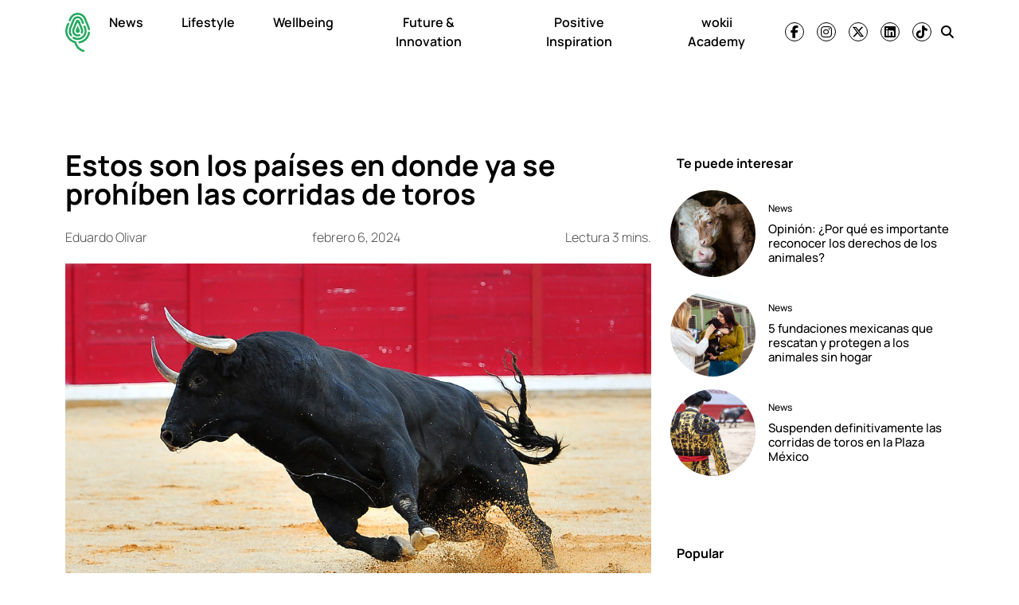

--- FILE ---
content_type: text/html; charset=UTF-8
request_url: https://wokii.com/paises-prohiben-corridas-de-toros/
body_size: 17874
content:
<!DOCTYPE html><html lang="es"><head><meta charset="UTF-8"><meta name="viewport" content="width=device-width, initial-scale=1, shrink-to-fit=no"><link rel='preload' as='image' imagesrcset="https://wokii.com/wp-content/uploads/2022/01/shutterstock-600671159.jpg 1000w, https://wokii.com/wp-content/uploads/2022/01/shutterstock-600671159-300x196.jpg 300w, https://wokii.com/wp-content/uploads/2022/01/shutterstock-600671159-768x501.jpg 768w" imagesizes="(max-width: 800px) 100vw, 800px"><meta name='robots' content='index, follow, max-image-preview:large, max-snippet:-1, max-video-preview:-1' /><link media="all" href="https://wokii.com/wp-content/cache/autoptimize/css/autoptimize_885781b17bc61a57465761ec3ea21b2f.css" rel="stylesheet"><title>Estos son los países en donde ya se prohíben las corridas de toros</title><link rel="preload" href="https://wokii.com/wp-content/uploads/2025/04/huella-wokii.svg" as="image" fetchpriority="high"><meta name="description" content="Para unos es tradición de culto; para otros, un sufrimiento absurdo. Sea cual sea tu bando, muchos países ya prohíben las corridas de toros." /><link rel="canonical" href="https://wokii.com/paises-prohiben-corridas-de-toros/" /><meta property="og:locale" content="es_MX" /><meta property="og:type" content="article" /><meta property="og:title" content="Estos son los países en donde ya se prohíben las corridas de toros" /><meta property="og:description" content="Para unos es tradición de culto; para otros, un sufrimiento absurdo. Sea cual sea tu bando, muchos países ya prohíben las corridas de toros." /><meta property="og:url" content="https://wokii.com/paises-prohiben-corridas-de-toros/" /><meta property="og:site_name" content="wokii" /><meta property="article:publisher" content="https://www.facebook.com/wokii.international/" /><meta property="article:published_time" content="2024-02-06T14:00:00+00:00" /><meta property="article:modified_time" content="2024-02-06T14:23:41+00:00" /><meta property="og:image" content="https://wokii.com/wp-content/uploads/2022/01/shutterstock-600671159.jpg" /><meta property="og:image:width" content="1000" /><meta property="og:image:height" content="652" /><meta property="og:image:type" content="image/jpeg" /><meta name="author" content="Eduardo Olivar" /><meta name="twitter:card" content="summary_large_image" /><meta name="twitter:creator" content="@Wokii_int" /><meta name="twitter:site" content="@Wokii_int" /><meta name="twitter:label1" content="Escrito por" /><meta name="twitter:data1" content="Eduardo Olivar" /><meta name="twitter:label2" content="Tiempo de lectura" /><meta name="twitter:data2" content="2 minutos" /> <script type="application/ld+json" class="yoast-schema-graph">{"@context":"https://schema.org","@graph":[{"@type":"Article","@id":"https://wokii.com/paises-prohiben-corridas-de-toros/#article","isPartOf":{"@id":"https://wokii.com/paises-prohiben-corridas-de-toros/"},"author":{"name":"Eduardo Olivar","@id":"https://wokii.com/#/schema/person/5f6cb42a24c8e68ab6f77efef123cba1"},"headline":"Estos son los países en donde ya se prohíben las corridas de toros","datePublished":"2024-02-06T08:00:00-06:00","dateModified":"2024-02-06T08:23:41-06:00","mainEntityOfPage":{"@id":"https://wokii.com/paises-prohiben-corridas-de-toros/"},"wordCount":441,"publisher":{"@id":"https://wokii.com/#organization"},"image":{"@id":"https://wokii.com/paises-prohiben-corridas-de-toros/#primaryimage"},"thumbnailUrl":"https://i0.wp.com/wokii.com/wp-content/uploads/2022/01/shutterstock-600671159.jpg?fit=1000%2C652&ssl=1","keywords":["corridas de toros","derechos de los animales"],"articleSection":["Animals","Eco"],"inLanguage":"es"},{"@type":"WebPage","@id":"https://wokii.com/paises-prohiben-corridas-de-toros/","url":"https://wokii.com/paises-prohiben-corridas-de-toros/","name":"Estos son los países en donde ya se prohíben las corridas de toros","isPartOf":{"@id":"https://wokii.com/#website"},"primaryImageOfPage":{"@id":"https://wokii.com/paises-prohiben-corridas-de-toros/#primaryimage"},"image":{"@id":"https://wokii.com/paises-prohiben-corridas-de-toros/#primaryimage"},"thumbnailUrl":"https://i0.wp.com/wokii.com/wp-content/uploads/2022/01/shutterstock-600671159.jpg?fit=1000%2C652&ssl=1","datePublished":"2024-02-06T14:00:00+00:00","dateModified":"2024-02-06T14:23:41+00:00","description":"Para unos es tradición de culto; para otros, un sufrimiento absurdo. Sea cual sea tu bando, muchos países ya prohíben las corridas de toros.","breadcrumb":{"@id":"https://wokii.com/paises-prohiben-corridas-de-toros/#breadcrumb"},"inLanguage":"es","potentialAction":[{"@type":"ReadAction","target":["https://wokii.com/paises-prohiben-corridas-de-toros/"]}]},{"@type":"ImageObject","inLanguage":"es","@id":"https://wokii.com/paises-prohiben-corridas-de-toros/#primaryimage","url":"https://i0.wp.com/wokii.com/wp-content/uploads/2022/01/shutterstock-600671159.jpg?fit=1000%2C652&ssl=1","contentUrl":"https://i0.wp.com/wokii.com/wp-content/uploads/2022/01/shutterstock-600671159.jpg?fit=1000%2C652&ssl=1","width":1000,"height":652,"caption":"prohíben las corridas de toros"},{"@type":"BreadcrumbList","@id":"https://wokii.com/paises-prohiben-corridas-de-toros/#breadcrumb","itemListElement":[{"@type":"ListItem","position":1,"name":"Home","item":"https://wokii.com/"},{"@type":"ListItem","position":2,"name":"Estos son los países en donde ya se prohíben las corridas de toros"}]},{"@type":"WebSite","@id":"https://wokii.com/#website","url":"https://wokii.com/","name":"wokii","description":"En medio del bombardeo de noticias negativas, somos un oasis de información positiva. ¡Únete!","publisher":{"@id":"https://wokii.com/#organization"},"potentialAction":[{"@type":"SearchAction","target":{"@type":"EntryPoint","urlTemplate":"https://wokii.com/?s={search_term_string}"},"query-input":{"@type":"PropertyValueSpecification","valueRequired":true,"valueName":"search_term_string"}}],"inLanguage":"es"},{"@type":"Organization","@id":"https://wokii.com/#organization","name":"Wokii","url":"https://wokii.com/","logo":{"@type":"ImageObject","inLanguage":"es","@id":"https://wokii.com/#/schema/logo/image/","url":"https://i0.wp.com/wokii.com/wp-content/uploads/2020/05/wokii-logo.png?fit=1000%2C1000&ssl=1","contentUrl":"https://i0.wp.com/wokii.com/wp-content/uploads/2020/05/wokii-logo.png?fit=1000%2C1000&ssl=1","width":1000,"height":1000,"caption":"Wokii"},"image":{"@id":"https://wokii.com/#/schema/logo/image/"},"sameAs":["https://www.facebook.com/wokii.international/","https://x.com/Wokii_int"]},{"@type":"Person","@id":"https://wokii.com/#/schema/person/5f6cb42a24c8e68ab6f77efef123cba1","name":"Eduardo Olivar","image":{"@type":"ImageObject","inLanguage":"es","@id":"https://wokii.com/#/schema/person/image/","url":"https://secure.gravatar.com/avatar/3b9b4b0becfaa9ce65c752e74e46208ceb259d6fae1180fd3c8d677f76a82cb4?s=96&d=mm&r=g","contentUrl":"https://secure.gravatar.com/avatar/3b9b4b0becfaa9ce65c752e74e46208ceb259d6fae1180fd3c8d677f76a82cb4?s=96&d=mm&r=g","caption":"Eduardo Olivar"},"url":"https://wokii.com/author/eduardo-olivar/"}]}</script> <link rel='dns-prefetch' href='//www.googletagmanager.com' /><link rel='dns-prefetch' href='//stats.wp.com' /><link rel='preconnect' href='//c0.wp.com' /><link href='https://connect.facebook.net' rel='preconnect' /><link href='https://securepubads.g.doubleclick.net' rel='preconnect' /><link href='https://cdn.onesignal.com' rel='preconnect' /><link rel="alternate" type="application/rss+xml" title="wokii &raquo; Feed" href="https://wokii.com/feed/" /> <script src="https://wokii.com/wp-includes/js/jquery/jquery.min.js?ver=3.7.1" id="jquery-core-js" type="pmdelayedscript" data-cfasync="false" data-no-optimize="1" data-no-defer="1" data-no-minify="1"></script> 
 <script src="https://www.googletagmanager.com/gtag/js?id=GT-WF457HD" id="google_gtagjs-js" async></script> <script id="google_gtagjs-js-after">window.dataLayer = window.dataLayer || [];function gtag(){dataLayer.push(arguments);}
gtag("set","linker",{"domains":["wokii.com"]});
gtag("js", new Date());
gtag("set", "developer_id.dZTNiMT", true);
gtag("config", "GT-WF457HD", {"googlesitekit_post_categories":"Animals; Eco","googlesitekit_post_date":"20240206"});</script> <link rel="https://api.w.org/" href="https://wokii.com/wp-json/" /><link rel="alternate" title="JSON" type="application/json" href="https://wokii.com/wp-json/wp/v2/posts/78763" /><link rel="alternate" title="oEmbed (JSON)" type="application/json+oembed" href="https://wokii.com/wp-json/oembed/1.0/embed?url=https%3A%2F%2Fwokii.com%2Fpaises-prohiben-corridas-de-toros%2F" /><link rel="alternate" title="oEmbed (XML)" type="text/xml+oembed" href="https://wokii.com/wp-json/oembed/1.0/embed?url=https%3A%2F%2Fwokii.com%2Fpaises-prohiben-corridas-de-toros%2F&#038;format=xml" /><meta name="generator" content="Site Kit by Google 1.170.0" /> <script>window.setInterval(()=>{if(window.googletag && googletag.pubadsReady) {console.log("Refreshing...");googletag.pubads().refresh()}},10000);</script>  <script type='text/javascript'>const ThemeSetup ={"page":{"postID":"78763","is_single":"true","is_homepage":"false","is_singular":"true","is_archive":"false","post_type":"post","tags":["corridas-de-toros","derechos-de-los-animales"],"canal":["Animals","Eco"],"hide_ads":"false","exclude_adunits":[]},"canRefresh":true,"refreshTime":"60","activeID":78763,"currentID":78763,"ajaxurl":"https:\/\/wokii.com\/wp-admin\/admin-ajax.php","themeUri":"https:\/\/wokii.com\/wp-content\/themes\/wokii-theme","promotedTTL":"86400","ads":{"refreshAds":true,"refresh_time":"30","refreshAllAdUnits":true,"timeToRefreshAllAdUnits":"15","prefix":"wokii","network":"22083760069","enableInRead":true,"inReadParagraph":"3","enableMultipleInRead":true,"inReadLimit":"3","loadOnScroll":false},"jetpackID":166987949,"jetpackApiVersion":1,"jetpackVersion":"15.4","social":{"igtoken":"IGQWRNc2twTy0xaV8yYUQxVEw0UVBmYkRNWDJ2cHpTeFlxZATNNWGd3N3pfNXY2Vm9DcVdCY29CNEpvaEJnbzl6UDRhUmxvMFNHQjJLLTBpTXZAVT1RQYjNmUk9GRzZAlZAzJVcGlQZA3VXWHZAVODk1MmFqRkJUQ0Y1NGsZD"},"promoted":[],"loadmore":{"next":[63544,114760,120347,119992,33530],"previous":"","initial":78763,"current":78763,"current_slug":"\/paises-prohiben-corridas-de-toros\/","counter":1,"max_page":"5","previous_ids":[78763],"cats":[15746]}};
window.ThemeSetup = ThemeSetup;</script> <script type="application/ld+json">{"@context": "https://schema.org","@type": "BreadcrumbList","itemListElement": [{
            "@type": "ListItem",
            "position": 1,
            "name": "wokii",   
            "item": "https://wokii.com"
        },{
                "@type": "ListItem",
                "position": 2,
                "name": "News", 
                "item": "https://wokii.com/category/news/"
            },{
                "@type": "ListItem",
                "position": 3,
                "name": "Animals", 
                "item": "https://wokii.com/category/news/animales/"
            }]}</script><link rel="icon" href="https://i0.wp.com/wokii.com/wp-content/uploads/2019/09/cropped-Wokii.jpg?fit=32%2C32&#038;ssl=1" sizes="32x32" /><link rel="icon" href="https://i0.wp.com/wokii.com/wp-content/uploads/2019/09/cropped-Wokii.jpg?fit=192%2C192&#038;ssl=1" sizes="192x192" /><link rel="apple-touch-icon" href="https://i0.wp.com/wokii.com/wp-content/uploads/2019/09/cropped-Wokii.jpg?fit=180%2C180&#038;ssl=1" /><meta name="msapplication-TileImage" content="https://i0.wp.com/wokii.com/wp-content/uploads/2019/09/cropped-Wokii.jpg?fit=270%2C270&#038;ssl=1" /> <noscript><style>.perfmatters-lazy[data-src]{display:none !important;}</style></noscript> <script>//window.setInterval(()=>{if(window.googletag && googletag.pubadsReady) {console.log("Refreshing...");googletag.pubads().refresh()}},10000);</script> </head><body class="wp-singular post-template-default single single-post postid-78763 single-format-standard wp-theme-wokii-theme"><div class="ad-container dfp-ad-unit ad-interstitial " id="interstitial-6972419d7f324" data-ad-type="interstitial" data-slot="interstitial" data-ad-setup='{"postID":78763,"css":"","canRefresh":false,"mappings":[],"infinitescroll":false}' data-ad-loaded="0"></div><div id="wrapper"><header id="header" class="header-container sticky-top"><nav id="nav-sticky" class="navbar main-navbar"><div class="container"><div class="navbar-brand text-center toggler-menu mx-0"> <a href="#menuoffcanvas" data-bs-toggle="offcanvas" data-bs-target="#menuoffcanvas" aria-controls="menuoffcanvas" title="Menú" class="hamburguer-toggler"> <svg viewBox="0 0 100 80" width="40" height="25" class="toggler-container"> <rect width="100" height="6" fill="#f0f0f0" class="toggler-rect"></rect> <rect y="25" width="100" height="6" fill="#f0f0f0" class="toggler-rect"></rect> <rect y="50" width="100" height="6" fill="#f0f0f0" class="toggler-rect"></rect> </svg> </a></div> <a class="navbar-brand logo-navbar mx-auto" href="https://wokii.com" title="wokii" rel="home"> <img data-perfmatters-preload class="main-logo " src="https://wokii.com/wp-content/uploads/2025/04/huella-wokii.svg" alt="wokii" width="157" height="56" loading="eager" fetchpriority="high"> <img class="logo-mobile  perfmatters-lazy" src="data:image/svg+xml,%3Csvg%20xmlns=&#039;http://www.w3.org/2000/svg&#039;%20width=&#039;157&#039;%20height=&#039;56&#039;%20viewBox=&#039;0%200%20157%2056&#039;%3E%3C/svg%3E" alt="wokii" width="157" height="56" data-src="https://wokii.com/wp-content/themes/wokiiv2/img/wokii-logo-slogan.svg" /><noscript><img class="logo-mobile " src="https://wokii.com/wp-content/themes/wokiiv2/img/wokii-logo-slogan.svg" alt="wokii" width="157" height="56" loading="eager" /></noscript> </a><div id="navbar" class="navbar-onfixed"><ul id="menu-main-menu" class="navbar-nav menu-desplegable"><li itemscope="itemscope" itemtype="https://www.schema.org/SiteNavigationElement" id="menu-item-116693" class="menu-item menu-item-type-taxonomy menu-item-object-category current-post-ancestor nav-item menu-item-116693 category-news main-category-news main-category"><a data-category-id="31145" aria-current="page" title="News" href="https://wokii.com/category/news/" class="nav-link">News</a></li><li itemscope="itemscope" itemtype="https://www.schema.org/SiteNavigationElement" id="menu-item-8271" class="menu-item menu-item-type-taxonomy menu-item-object-category nav-item menu-item-8271 category-lifestyle-2 main-category-lifestyle-2"data-has-submenu='true' data-category-id='532'><a data-category-id="532" data-show-submenu="on" title="Lifestyle" href="https://wokii.com/category/lifestyle-2/" class="nav-link">Lifestyle</a><div class="submenu-container" data-parent-id="532"></div></li><li itemscope="itemscope" itemtype="https://www.schema.org/SiteNavigationElement" id="menu-item-8273" class="menu-item menu-item-type-taxonomy menu-item-object-category nav-item menu-item-8273 category-wellbeing main-category-wellbeing"data-has-submenu='true' data-category-id='12'><a data-category-id="12" data-show-submenu="on" title="Wellbeing" href="https://wokii.com/category/wellbeing/" class="nav-link">Wellbeing</a><div class="submenu-container" data-parent-id="12"></div></li><li itemscope="itemscope" itemtype="https://www.schema.org/SiteNavigationElement" id="menu-item-116695" class="menu-item menu-item-type-taxonomy menu-item-object-category nav-item menu-item-116695 category-future-innovation main-category-future-innovation"><a data-category-id="31144" title="Future &amp; Innovation" href="https://wokii.com/category/future-innovation/" class="nav-link">Future &amp; Innovation</a></li><li itemscope="itemscope" itemtype="https://www.schema.org/SiteNavigationElement" id="menu-item-116694" class="menu-item menu-item-type-taxonomy menu-item-object-category nav-item menu-item-116694 category-positive-inspiration main-category-positive-inspiration"><a data-category-id="30162" title="Positive Inspiration" href="https://wokii.com/category/positive-inspiration/" class="nav-link">Positive Inspiration</a></li><li itemscope="itemscope" itemtype="https://www.schema.org/SiteNavigationElement" id="menu-item-114427" class="menu-item menu-item-type-post_type menu-item-object-page nav-item menu-item-114427"><a title="wokii Academy" href="https://wokii.com/wokii-academy/" class="nav-link">wokii Academy</a></li></ul></div><div class="navbar-text social-navbar d-none d-lg-block"><ul class='social-media-icons'><li> <a class="social-icon-facebook" target="_blank" href="https://www.facebook.com/wokiinews" rel="noopener noreferrer"> <i class="fa-brands fa-facebook-f fa-social-icon  " title="Ir a facebook"></i> </a></li><li> <a class="social-icon-instagram" target="_blank" href="https://www.instagram.com/wokiinews/" rel="noopener noreferrer"> <i class="fa-brands fa-instagram fa-social-icon  " title="Ir a instagram"></i> </a></li><li> <a class="social-icon-twitter" target="_blank" href="https://twitter.com/wokiinews" rel="noopener noreferrer"> <i class="fa-brands fa-x-twitter fa-social-icon  " title="Ir a twitter"></i> </a></li><li> <a class="social-icon-linkedin" target="_blank" href="https://www.linkedin.com/company/wokiinews" rel="noopener noreferrer"> <i class="fa-brands fa-linkedin fa-social-icon  " title="Ir a linkedin"></i> </a></li><li> <a class="social-icon-tiktok" target="_blank" href="https://vm.tiktok.com/ZMexjxGh8/" rel="noopener noreferrer"> <i class="fa-brands fa-tiktok fa-social-icon  " title="Ir a tiktok"></i> </a></li></ul></div><div class="navbar-text ms-md-1"><a class="social-icon-search social-icons-nav" href="#search" title="Buscar"> <i class="fas fa-search"></i> </a></div></div></nav></header><main class="site-main" role="main"><section class="articles-container my-4"><div class="ad-container dfp-ad-unit ad-billboard " id="wokii-top-a-6972419d802d6" data-ad-type="billboard" data-slot="wokii-top-a" data-ad-setup='{"postID":78763,"css":"","canRefresh":true,"mappings":[],"infinitescroll":false}' data-ad-loaded="0"></div><article id="post-78763" class="post article-layout container post-78763 type-post status-publish format-standard has-post-thumbnail hentry category-animales category-eco tag-corridas-de-toros tag-derechos-de-los-animales main-category-news" data-main-category="news" data-slug='/paises-prohiben-corridas-de-toros/' data-post-id='78763' data-meta='{&quot;id&quot;:&quot;78763&quot;,&quot;enablescroll&quot;:true,&quot;exclude_adunits&quot;:[],&quot;hide_adx&quot;:&quot;false&quot;,&quot;hide_ads&quot;:&quot;false&quot;,&quot;canal&quot;:[&quot;Animals&quot;,&quot;Eco&quot;],&quot;tags&quot;:[&quot;corridas-de-toros&quot;,&quot;derechos-de-los-animales&quot;],&quot;posts_scroll&quot;:[],&quot;seo&quot;:&quot;Estos son los pa\u00edses en donde ya se proh\u00edben las corridas de toros&quot;}' ><div class="row justify-content-center"><div class="col-12 col-lg-8"><header class="entry-header d-flex flex-column"><div class="article-item__tags max-1-lines"> <a href="https://wokii.com/tag/corridas-de-toros/" rel="tag">corridas de toros</a> <a href="https://wokii.com/tag/derechos-de-los-animales/" rel="tag">derechos de los animales</a></div><h1 class="entry-title">Estos son los países en donde ya se prohíben las corridas de toros</h1><div class="entry-header__meta d-flex justify-content-between my-3"><div class="article-autor" itemprop="author" itemscope itemtype="http://schema.org/Person"><span itemprop="name"> <a href="https://wokii.com/author/eduardo-olivar/" title="Entradas de Eduardo Olivar" rel="author">Eduardo Olivar</a></span></div> <time class="post-meta-date" itemprop="datePublished" content="2024-02-06">febrero 6, 2024</time><div class="readingtime d-none d-lg-block">Lectura 3 mins.</div></div><div class="post-thumbnail mb-4"> <a href="https://wokii.com/paises-prohiben-corridas-de-toros/" rel="bookmark" title=""><img width="1000" height="652" src="data:image/svg+xml,%3Csvg%20xmlns=&#039;http://www.w3.org/2000/svg&#039;%20width=&#039;1000&#039;%20height=&#039;652&#039;%20viewBox=&#039;0%200%201000%20652&#039;%3E%3C/svg%3E" class="attachment-full size-full wp-post-image perfmatters-lazy" alt="Estos son los países en donde ya se prohíben las corridas de toros" title="Estos son los países en donde ya se prohíben las corridas de toros" decoding="async" data-src="https://i0.wp.com/wokii.com/wp-content/uploads/2022/01/shutterstock-600671159.jpg?fit=1000%2C652&amp;ssl=1" data-srcset="https://i0.wp.com/wokii.com/wp-content/uploads/2022/01/shutterstock-600671159.jpg?w=1000&amp;ssl=1 1000w, https://i0.wp.com/wokii.com/wp-content/uploads/2022/01/shutterstock-600671159.jpg?resize=300%2C196&amp;ssl=1 300w, https://i0.wp.com/wokii.com/wp-content/uploads/2022/01/shutterstock-600671159.jpg?resize=768%2C501&amp;ssl=1 768w" data-sizes="(max-width: 1000px) 100vw, 1000px" /><noscript><img width="1000" height="652" src="https://i0.wp.com/wokii.com/wp-content/uploads/2022/01/shutterstock-600671159.jpg?fit=1000%2C652&amp;ssl=1" class="attachment-full size-full wp-post-image" alt="Estos son los países en donde ya se prohíben las corridas de toros" title="Estos son los países en donde ya se prohíben las corridas de toros" decoding="async" srcset="https://i0.wp.com/wokii.com/wp-content/uploads/2022/01/shutterstock-600671159.jpg?w=1000&amp;ssl=1 1000w, https://i0.wp.com/wokii.com/wp-content/uploads/2022/01/shutterstock-600671159.jpg?resize=300%2C196&amp;ssl=1 300w, https://i0.wp.com/wokii.com/wp-content/uploads/2022/01/shutterstock-600671159.jpg?resize=768%2C501&amp;ssl=1 768w" sizes="(max-width: 1000px) 100vw, 1000px" /></noscript></a></div></header><div class="entry-content row"><div class="col-12 col-lg-auto px-0 single-share-area"><ul class="social-sharebar sticky-top sticky-header d-flex flex-row justify-content-center align-items-center align-content-start flex-lg-column single-share flex-lg-column mb-3 mb-lg-0"><li class=""><a href="https://www.facebook.com/sharer.php?u=https%3A%2F%2Fwokii.com%2Fpaises-prohiben-corridas-de-toros%2F" target="_blank" class="fb share-link" title="¡Compartir en Facebook!" rel="noopener noreferrer nofollow"><i class="fa-brands fa-facebook-f"></i></a></li><li class=""><a href="https://twitter.com/share?url=https%3A%2F%2Fwokii.com%2Fpaises-prohiben-corridas-de-toros%2F&text= Estos son los países en donde ya se prohíben las corridas de toros " target="_blank" class="tw share-link" rel="noopener noreferrer nofollow" title="¡Compartir en Twitter!"><i class="fa-brands fa-x-twitter"></i></a></li><li class=""><a href="https://www.linkedin.com/sharing/share-offsite/?url=https%3A%2F%2Fwokii.com%2Fpaises-prohiben-corridas-de-toros%2F" target="_blank" class="linkedin share-link" rel="noopener noreferrer nofollow" title="¡Compartir en LinkedIn!"><i class="fa-brands fa-linkedin-in"></i></a></li><li class=""><a href="https://api.whatsapp.com/send?text=https%3A%2F%2Fwokii.com%2Fpaises-prohiben-corridas-de-toros%2F" data-action="share/whatsapp/share" target="_blank" class="whatsapp share-link" rel="noopener noreferrer nofollow" title="¡Compartir en WhatsApp!"><i class="fa-brands fa-whatsapp"></i></a></li></ul></div><div class="col-12 col-lg-11"><div class="single-abstract"><p>Para unos es tradición de culto; para otros, un sufrimiento absurdo. Sea cual sea tu bando, muchos países ya prohíben las corridas de toros.</p></div><div class="entry-main-text"><p>La cifra es cruda pero real: cada año mueren aproximadamente <strong>250 mil toros en las corridas</strong>, por lo que ya están prohibidas en muchos países. En el caso de Costa Rica ya se prohíbe matar al toro y, actualmente, existe un debate sobre la abolición completa de la <strong>fiesta brava.</strong></p><p>Otro país de Latinoamérica en donde prohíben las corridas de toros es <strong>Nicaragua</strong>, que ya sanciona cualquier tipo de maltrato al animal<strong>. Aunque sí se celebran eventos taurinos, siempre y cuando garanticen que el toro no sufrirá daños</strong>.</p><p>En <strong>Panamá</strong> se eliminaron las &#8216;lidias&#8217; de toro, ya sean de estilo español o portugués. Mientras que la <strong>muerte de los toros se abolió desde 2011.</strong></p><figure class="wp-block-embed is-type-rich is-provider-instagram wp-block-embed-instagram"><div class="wp-block-embed__wrapper"><blockquote class="instagram-media" data-instgrm-captioned data-instgrm-permalink="https://www.instagram.com/p/Beb4318B6ce/?utm_source=ig_embed&amp;utm_campaign=loading" data-instgrm-version="14" style=" background:#FFF; border:0; border-radius:3px; box-shadow:0 0 1px 0 rgba(0,0,0,0.5),0 1px 10px 0 rgba(0,0,0,0.15); margin: 1px; max-width:658px; min-width:326px; padding:0; width:99.375%; width:-webkit-calc(100% - 2px); width:calc(100% - 2px);"><div style="padding:16px;"> <a href="https://www.instagram.com/p/Beb4318B6ce/?utm_source=ig_embed&amp;utm_campaign=loading" style=" background:#FFFFFF; line-height:0; padding:0 0; text-align:center; text-decoration:none; width:100%;" target="_blank"><div style=" display: flex; flex-direction: row; align-items: center;"><div style="background-color: #F4F4F4; border-radius: 50%; flex-grow: 0; height: 40px; margin-right: 14px; width: 40px;"></div><div style="display: flex; flex-direction: column; flex-grow: 1; justify-content: center;"><div style=" background-color: #F4F4F4; border-radius: 4px; flex-grow: 0; height: 14px; margin-bottom: 6px; width: 100px;"></div><div style=" background-color: #F4F4F4; border-radius: 4px; flex-grow: 0; height: 14px; width: 60px;"></div></div></div><div style="padding: 19% 0;"></div><div style="display:block; height:50px; margin:0 auto 12px; width:50px;"><svg width="50px" height="50px" viewBox="0 0 60 60" version="1.1" xmlns="https://www.w3.org/2000/svg" xmlns:xlink="https://www.w3.org/1999/xlink"><g stroke="none" stroke-width="1" fill="none" fill-rule="evenodd"><g transform="translate(-511.000000, -20.000000)" fill="#000000"><g><path d="M556.869,30.41 C554.814,30.41 553.148,32.076 553.148,34.131 C553.148,36.186 554.814,37.852 556.869,37.852 C558.924,37.852 560.59,36.186 560.59,34.131 C560.59,32.076 558.924,30.41 556.869,30.41 M541,60.657 C535.114,60.657 530.342,55.887 530.342,50 C530.342,44.114 535.114,39.342 541,39.342 C546.887,39.342 551.658,44.114 551.658,50 C551.658,55.887 546.887,60.657 541,60.657 M541,33.886 C532.1,33.886 524.886,41.1 524.886,50 C524.886,58.899 532.1,66.113 541,66.113 C549.9,66.113 557.115,58.899 557.115,50 C557.115,41.1 549.9,33.886 541,33.886 M565.378,62.101 C565.244,65.022 564.756,66.606 564.346,67.663 C563.803,69.06 563.154,70.057 562.106,71.106 C561.058,72.155 560.06,72.803 558.662,73.347 C557.607,73.757 556.021,74.244 553.102,74.378 C549.944,74.521 548.997,74.552 541,74.552 C533.003,74.552 532.056,74.521 528.898,74.378 C525.979,74.244 524.393,73.757 523.338,73.347 C521.94,72.803 520.942,72.155 519.894,71.106 C518.846,70.057 518.197,69.06 517.654,67.663 C517.244,66.606 516.755,65.022 516.623,62.101 C516.479,58.943 516.448,57.996 516.448,50 C516.448,42.003 516.479,41.056 516.623,37.899 C516.755,34.978 517.244,33.391 517.654,32.338 C518.197,30.938 518.846,29.942 519.894,28.894 C520.942,27.846 521.94,27.196 523.338,26.654 C524.393,26.244 525.979,25.756 528.898,25.623 C532.057,25.479 533.004,25.448 541,25.448 C548.997,25.448 549.943,25.479 553.102,25.623 C556.021,25.756 557.607,26.244 558.662,26.654 C560.06,27.196 561.058,27.846 562.106,28.894 C563.154,29.942 563.803,30.938 564.346,32.338 C564.756,33.391 565.244,34.978 565.378,37.899 C565.522,41.056 565.552,42.003 565.552,50 C565.552,57.996 565.522,58.943 565.378,62.101 M570.82,37.631 C570.674,34.438 570.167,32.258 569.425,30.349 C568.659,28.377 567.633,26.702 565.965,25.035 C564.297,23.368 562.623,22.342 560.652,21.575 C558.743,20.834 556.562,20.326 553.369,20.18 C550.169,20.033 549.148,20 541,20 C532.853,20 531.831,20.033 528.631,20.18 C525.438,20.326 523.257,20.834 521.349,21.575 C519.376,22.342 517.703,23.368 516.035,25.035 C514.368,26.702 513.342,28.377 512.574,30.349 C511.834,32.258 511.326,34.438 511.181,37.631 C511.035,40.831 511,41.851 511,50 C511,58.147 511.035,59.17 511.181,62.369 C511.326,65.562 511.834,67.743 512.574,69.651 C513.342,71.625 514.368,73.296 516.035,74.965 C517.703,76.634 519.376,77.658 521.349,78.425 C523.257,79.167 525.438,79.673 528.631,79.82 C531.831,79.965 532.853,80.001 541,80.001 C549.148,80.001 550.169,79.965 553.369,79.82 C556.562,79.673 558.743,79.167 560.652,78.425 C562.623,77.658 564.297,76.634 565.965,74.965 C567.633,73.296 568.659,71.625 569.425,69.651 C570.167,67.743 570.674,65.562 570.82,62.369 C570.966,59.17 571,58.147 571,50 C571,41.851 570.966,40.831 570.82,37.631"></path></g></g></g></svg></div><div style="padding-top: 8px;"><div style=" color:#3897f0; font-family:Arial,sans-serif; font-size:14px; font-style:normal; font-weight:550; line-height:18px;">View this post on Instagram</div></div><div style="padding: 12.5% 0;"></div><div style="display: flex; flex-direction: row; margin-bottom: 14px; align-items: center;"><div><div style="background-color: #F4F4F4; border-radius: 50%; height: 12.5px; width: 12.5px; transform: translateX(0px) translateY(7px);"></div><div style="background-color: #F4F4F4; height: 12.5px; transform: rotate(-45deg) translateX(3px) translateY(1px); width: 12.5px; flex-grow: 0; margin-right: 14px; margin-left: 2px;"></div><div style="background-color: #F4F4F4; border-radius: 50%; height: 12.5px; width: 12.5px; transform: translateX(9px) translateY(-18px);"></div></div><div style="margin-left: 8px;"><div style=" background-color: #F4F4F4; border-radius: 50%; flex-grow: 0; height: 20px; width: 20px;"></div><div style=" width: 0; height: 0; border-top: 2px solid transparent; border-left: 6px solid #f4f4f4; border-bottom: 2px solid transparent; transform: translateX(16px) translateY(-4px) rotate(30deg)"></div></div><div style="margin-left: auto;"><div style=" width: 0px; border-top: 8px solid #F4F4F4; border-right: 8px solid transparent; transform: translateY(16px);"></div><div style=" background-color: #F4F4F4; flex-grow: 0; height: 12px; width: 16px; transform: translateY(-4px);"></div><div style=" width: 0; height: 0; border-top: 8px solid #F4F4F4; border-left: 8px solid transparent; transform: translateY(-4px) translateX(8px);"></div></div></div><div style="display: flex; flex-direction: column; flex-grow: 1; justify-content: center; margin-bottom: 24px;"><div style=" background-color: #F4F4F4; border-radius: 4px; flex-grow: 0; height: 14px; margin-bottom: 6px; width: 224px;"></div><div style=" background-color: #F4F4F4; border-radius: 4px; flex-grow: 0; height: 14px; width: 144px;"></div></div></a><p style=" color:#c9c8cd; font-family:Arial,sans-serif; font-size:14px; line-height:17px; margin-bottom:0; margin-top:8px; overflow:hidden; padding:8px 0 7px; text-align:center; text-overflow:ellipsis; white-space:nowrap;"><a href="https://www.instagram.com/p/Beb4318B6ce/?utm_source=ig_embed&amp;utm_campaign=loading" style=" color:#c9c8cd; font-family:Arial,sans-serif; font-size:14px; font-style:normal; font-weight:normal; line-height:17px; text-decoration:none;" target="_blank">A post shared by Plaza Toros San Miguel Allende (@plazadetorossma)</a></p></div></blockquote></div></figure><h2 class="wp-block-heading">Latinoamérica lidera los países que prohíben las corridas de toros</h2><p><strong>Uruguay</strong> es un país en el que la tauromaquia quedó prohibida en su totalidad desde 1912. Al igual que en Argentina, que tiene <strong>vetadas las corridas de toros desde el año 1899.</strong></p><p>Aunque son legales en España, algunas ciudades como Calonge, Tossa de Mar, Vilamacolum y La Vajol, han prohibido la práctica de las corridas de toros. <strong>Pero siguen haciendo eventos taurinos sin dañar al animal.</strong></p><h2 class="wp-block-heading">México daría un gran paso si se suma a la lista</h2><p>Canadá, Cuba, Dinamarca, Italia y el Reino Unido, también han optado por eliminar la <a href="https://revistaapolo.com/historia-de-la-fiesta-brava-en-mexico/">fiesta brava</a> y se siguen sumando países a una lucha por la defensa de estos animales. <strong>México está aún lejos de hacerlo,</strong> pero ya se puso sobre la mesa legislativa el año pasado. ¡Eso es un gran avance!</p><p></p><figure class="wp-block-image size-full"><img data-recalc-dims="1" title="Estos son los países en donde ya se prohíben las corridas de toros - 58913056-101" decoding="async" width="800" height="450" src="data:image/svg+xml,%3Csvg%20xmlns=&#039;http://www.w3.org/2000/svg&#039;%20width=&#039;800&#039;%20height=&#039;450&#039;%20viewBox=&#039;0%200%20800%20450&#039;%3E%3C/svg%3E" alt="Estos son los países en donde ya se prohíben las corridas de toros - 58913056-101" class="wp-image-78987 perfmatters-lazy" data-src="https://i0.wp.com/wokii.com/wp-content/uploads/2022/01/58913056-101.jpg?resize=800%2C450&#038;ssl=1" data-srcset="https://i0.wp.com/wokii.com/wp-content/uploads/2022/01/58913056-101.jpg?w=1024&amp;ssl=1 1024w, https://i0.wp.com/wokii.com/wp-content/uploads/2022/01/58913056-101.jpg?resize=300%2C169&amp;ssl=1 300w, https://i0.wp.com/wokii.com/wp-content/uploads/2022/01/58913056-101.jpg?resize=768%2C432&amp;ssl=1 768w" data-sizes="(max-width: 800px) 100vw, 800px" /><noscript><img data-recalc-dims="1"  title="Estos son los países en donde ya se prohíben las corridas de toros - 58913056-101" decoding="async" width="800" height="450" src="https://i0.wp.com/wokii.com/wp-content/uploads/2022/01/58913056-101.jpg?resize=800%2C450&#038;ssl=1"  alt="Estos son los países en donde ya se prohíben las corridas de toros - 58913056-101"  class="wp-image-78987" srcset="https://i0.wp.com/wokii.com/wp-content/uploads/2022/01/58913056-101.jpg?w=1024&amp;ssl=1 1024w, https://i0.wp.com/wokii.com/wp-content/uploads/2022/01/58913056-101.jpg?resize=300%2C169&amp;ssl=1 300w, https://i0.wp.com/wokii.com/wp-content/uploads/2022/01/58913056-101.jpg?resize=768%2C432&amp;ssl=1 768w" sizes="(max-width: 800px) 100vw, 800px" /></noscript></figure><h2 class="wp-block-heading">¡No al sufrimiento de los toros!</h2><p>Y es que entre los principales argumentos para eliminar la fiesta brava está el sufrimiento del toro no sólo durante el evento, sino que previo a la entrada al ruedo, <strong>ya que también sufre de estrés en el transporte y del marcaje</strong>.</p><p>Además, en el <strong>primer acto de la corrida</strong>, los ayudantes del torero provocan al animal con grandes capotes de colores y son perforados en el cuello por los picadores. Todo esto, antes de que comience el<meta charset="utf-8">”verdadero enfrentamiento” contra el matador. ¡Y no es por nada justo!</p><p>¿Tú qué opinas?</p><p><strong><em>Suscríbete&nbsp;</em></strong><a href="https://wokii.com/newsletter-wokii/"><strong><em>aquí</em></strong></a><strong><em>&nbsp;a nuestro&nbsp;newsletter semanal&nbsp;y recibe buenas noticias directamente en tu correo electrónico.</em></strong></p><p><em>También lee: <a rel="noreferrer noopener" href="https://wokii.com/perros-muerte/" target="_blank">Tener perros evita el riesgo de muerte prematura en humanos: estudio</a></em></p></div></div></div><footer class="entry-footer"></footer></div><div class="col-12 col-lg-4 d-none d-lg-block"><aside class="widget-area sticky-top sticky-header" role="complementary"><div id="wokii_youmightlike_widget-2" class="widget widget_wokii_youmightlike_widget"><h3 class="widget-title">Te puede interesar</h3><article class="article-item article-item-widget post-61913 post type-post status-publish format-standard has-post-thumbnail hentry category-animales category-eco tag-derechos-de-los-animales tag-opinion tag-respeto main-category-news" data-main-category="news"><div class="article-item__thumbnail "> <a href="https://wokii.com/derechos-de-los-animales/" title="Opinión: ¿Por qué es importante reconocer los derechos de los animales?"><img width="800" height="534" src="data:image/svg+xml,%3Csvg%20xmlns=&#039;http://www.w3.org/2000/svg&#039;%20width=&#039;800&#039;%20height=&#039;534&#039;%20viewBox=&#039;0%200%20800%20534&#039;%3E%3C/svg%3E" class="d-block wp-post-image perfmatters-lazy" alt="Opinión: ¿Por qué es importante reconocer los derechos de los animales?" title="Opinión: ¿Por qué es importante reconocer los derechos de los animales?" decoding="async" data-src="https://i0.wp.com/wokii.com/wp-content/uploads/2021/09/shutterstock-1108171421.jpg?fit=800%2C534&amp;ssl=1" data-srcset="https://i0.wp.com/wokii.com/wp-content/uploads/2021/09/shutterstock-1108171421.jpg?w=1000&amp;ssl=1 1000w, https://i0.wp.com/wokii.com/wp-content/uploads/2021/09/shutterstock-1108171421.jpg?resize=300%2C200&amp;ssl=1 300w, https://i0.wp.com/wokii.com/wp-content/uploads/2021/09/shutterstock-1108171421.jpg?resize=768%2C512&amp;ssl=1 768w" data-sizes="(max-width: 800px) 100vw, 800px" /><noscript><img width="800" height="534" src="https://i0.wp.com/wokii.com/wp-content/uploads/2021/09/shutterstock-1108171421.jpg?fit=800%2C534&amp;ssl=1" class="d-block wp-post-image" alt="Opinión: ¿Por qué es importante reconocer los derechos de los animales?" title="Opinión: ¿Por qué es importante reconocer los derechos de los animales?" decoding="async" srcset="https://i0.wp.com/wokii.com/wp-content/uploads/2021/09/shutterstock-1108171421.jpg?w=1000&amp;ssl=1 1000w, https://i0.wp.com/wokii.com/wp-content/uploads/2021/09/shutterstock-1108171421.jpg?resize=300%2C200&amp;ssl=1 300w, https://i0.wp.com/wokii.com/wp-content/uploads/2021/09/shutterstock-1108171421.jpg?resize=768%2C512&amp;ssl=1 768w" sizes="(max-width: 800px) 100vw, 800px" /></noscript></a></div><header class="article-item__header "><div class="article-item__meta"> <a class="article-item__cat category-color post-category inline-category" href="https://wokii.com/category/news/">News</a></div><h2 class="article-item__title category-underline"><a href="https://wokii.com/derechos-de-los-animales/" title="Opinión: ¿Por qué es importante reconocer los derechos de los animales?">Opinión: ¿Por qué es importante reconocer los derechos de los animales?</a></h2></header></article><article class="article-item article-item-widget post-55535 post type-post status-publish format-standard has-post-thumbnail hentry category-animales category-eco tag-derechos-de-los-animales tag-perros-abandonados main-category-news" data-main-category="news"><div class="article-item__thumbnail "> <a href="https://wokii.com/5-fundaciones-mexicanas-que-rescatan-y-protegen-a-los-animales-sin-hogar/" title="5 fundaciones mexicanas que rescatan y protegen a los animales sin hogar"><img width="800" height="534" src="data:image/svg+xml,%3Csvg%20xmlns=&#039;http://www.w3.org/2000/svg&#039;%20width=&#039;800&#039;%20height=&#039;534&#039;%20viewBox=&#039;0%200%20800%20534&#039;%3E%3C/svg%3E" class="d-block wp-post-image perfmatters-lazy" alt="5 fundaciones mexicanas que rescatan y protegen a los animales sin hogar" title="5 fundaciones mexicanas que rescatan y protegen a los animales sin hogar" decoding="async" data-src="https://i0.wp.com/wokii.com/wp-content/uploads/2021/08/shutterstock-1518706745-1.jpg?fit=800%2C534&amp;ssl=1" data-srcset="https://i0.wp.com/wokii.com/wp-content/uploads/2021/08/shutterstock-1518706745-1.jpg?w=1024&amp;ssl=1 1024w, https://i0.wp.com/wokii.com/wp-content/uploads/2021/08/shutterstock-1518706745-1.jpg?resize=300%2C200&amp;ssl=1 300w, https://i0.wp.com/wokii.com/wp-content/uploads/2021/08/shutterstock-1518706745-1.jpg?resize=768%2C512&amp;ssl=1 768w" data-sizes="(max-width: 800px) 100vw, 800px" /><noscript><img width="800" height="534" src="https://i0.wp.com/wokii.com/wp-content/uploads/2021/08/shutterstock-1518706745-1.jpg?fit=800%2C534&amp;ssl=1" class="d-block wp-post-image" alt="5 fundaciones mexicanas que rescatan y protegen a los animales sin hogar" title="5 fundaciones mexicanas que rescatan y protegen a los animales sin hogar" decoding="async" srcset="https://i0.wp.com/wokii.com/wp-content/uploads/2021/08/shutterstock-1518706745-1.jpg?w=1024&amp;ssl=1 1024w, https://i0.wp.com/wokii.com/wp-content/uploads/2021/08/shutterstock-1518706745-1.jpg?resize=300%2C200&amp;ssl=1 300w, https://i0.wp.com/wokii.com/wp-content/uploads/2021/08/shutterstock-1518706745-1.jpg?resize=768%2C512&amp;ssl=1 768w" sizes="(max-width: 800px) 100vw, 800px" /></noscript></a></div><header class="article-item__header "><div class="article-item__meta"> <a class="article-item__cat category-color post-category inline-category" href="https://wokii.com/category/news/">News</a></div><h2 class="article-item__title category-underline"><a href="https://wokii.com/5-fundaciones-mexicanas-que-rescatan-y-protegen-a-los-animales-sin-hogar/" title="5 fundaciones mexicanas que rescatan y protegen a los animales sin hogar">5 fundaciones mexicanas que rescatan y protegen a los animales sin hogar</a></h2></header></article><article class="article-item article-item-widget post-95612 post type-post status-publish format-standard has-post-thumbnail hentry category-eco tag-corridas-de-toros tag-mexico tag-proteccion-animal main-category-news" data-main-category="news"><div class="article-item__thumbnail "> <a href="https://wokii.com/suspenden-corridas-de-toros-en-la-plaza-mexico/" title="Suspenden definitivamente las corridas de toros en la Plaza México"><img width="800" height="534" src="data:image/svg+xml,%3Csvg%20xmlns=&#039;http://www.w3.org/2000/svg&#039;%20width=&#039;800&#039;%20height=&#039;534&#039;%20viewBox=&#039;0%200%20800%20534&#039;%3E%3C/svg%3E" class="d-block wp-post-image perfmatters-lazy" alt="Suspenden definitivamente las corridas de toros en la Plaza México" title="Suspenden definitivamente las corridas de toros en la Plaza México" decoding="async" data-src="https://i0.wp.com/wokii.com/wp-content/uploads/2021/12/shutterstock-47117506.jpg?fit=800%2C534&amp;ssl=1" data-srcset="https://i0.wp.com/wokii.com/wp-content/uploads/2021/12/shutterstock-47117506.jpg?w=1000&amp;ssl=1 1000w, https://i0.wp.com/wokii.com/wp-content/uploads/2021/12/shutterstock-47117506.jpg?resize=300%2C200&amp;ssl=1 300w, https://i0.wp.com/wokii.com/wp-content/uploads/2021/12/shutterstock-47117506.jpg?resize=768%2C512&amp;ssl=1 768w" data-sizes="(max-width: 800px) 100vw, 800px" /><noscript><img width="800" height="534" src="https://i0.wp.com/wokii.com/wp-content/uploads/2021/12/shutterstock-47117506.jpg?fit=800%2C534&amp;ssl=1" class="d-block wp-post-image" alt="Suspenden definitivamente las corridas de toros en la Plaza México" title="Suspenden definitivamente las corridas de toros en la Plaza México" decoding="async" srcset="https://i0.wp.com/wokii.com/wp-content/uploads/2021/12/shutterstock-47117506.jpg?w=1000&amp;ssl=1 1000w, https://i0.wp.com/wokii.com/wp-content/uploads/2021/12/shutterstock-47117506.jpg?resize=300%2C200&amp;ssl=1 300w, https://i0.wp.com/wokii.com/wp-content/uploads/2021/12/shutterstock-47117506.jpg?resize=768%2C512&amp;ssl=1 768w" sizes="(max-width: 800px) 100vw, 800px" /></noscript></a></div><header class="article-item__header "><div class="article-item__meta"> <a class="article-item__cat category-color post-category inline-category" href="https://wokii.com/category/news/">News</a></div><h2 class="article-item__title category-underline"><a href="https://wokii.com/suspenden-corridas-de-toros-en-la-plaza-mexico/" title="Suspenden definitivamente las corridas de toros en la Plaza México">Suspenden definitivamente las corridas de toros en la Plaza México</a></h2></header></article></div><div id="wa_adunit_widget-3" class="widget wa-ad-unit"><div class="ad-container dfp-ad-unit ad-boxbanner " id="wokii-box-a-6972419d85224" data-ad-type="boxbanner" data-slot="wokii-box-a" data-ad-setup='{"postID":78763,"css":"","canRefresh":true,"mappings":[],"infinitescroll":false}' data-ad-loaded="0"></div></div><div id="wokii_popular_widget-6" class="widget widget_wokii_popular_widget"><h3 class="widget-title">Popular</h3><article class="article-item article-item-widget post-96725 post type-post status-publish format-standard has-post-thumbnail hentry category-lifestyle-2 category-tecnologia tag-perros-robot tag-tecnologia main-category-lifestyle-2" data-main-category="lifestyle-2"><div class="article-item__thumbnail "> <a href="https://wokii.com/el-auge-de-los-perros-robot/" title="El auge de los perros robot de compañía a un precio más accesible"><img width="800" height="500" src="data:image/svg+xml,%3Csvg%20xmlns=&#039;http://www.w3.org/2000/svg&#039;%20width=&#039;800&#039;%20height=&#039;500&#039;%20viewBox=&#039;0%200%20800%20500&#039;%3E%3C/svg%3E" class="d-block wp-post-image perfmatters-lazy" alt="El auge de los perros robot de compañía a un precio más accesible" title="El auge de los perros robot de compañía a un precio más accesible" decoding="async" data-src="https://i0.wp.com/wokii.com/wp-content/uploads/2022/06/shutterstock-1374461378.jpg?fit=800%2C500&amp;ssl=1" data-srcset="https://i0.wp.com/wokii.com/wp-content/uploads/2022/06/shutterstock-1374461378.jpg?w=1000&amp;ssl=1 1000w, https://i0.wp.com/wokii.com/wp-content/uploads/2022/06/shutterstock-1374461378.jpg?resize=300%2C188&amp;ssl=1 300w, https://i0.wp.com/wokii.com/wp-content/uploads/2022/06/shutterstock-1374461378.jpg?resize=768%2C480&amp;ssl=1 768w" data-sizes="(max-width: 800px) 100vw, 800px" /><noscript><img width="800" height="500" src="https://i0.wp.com/wokii.com/wp-content/uploads/2022/06/shutterstock-1374461378.jpg?fit=800%2C500&amp;ssl=1" class="d-block wp-post-image" alt="El auge de los perros robot de compañía a un precio más accesible" title="El auge de los perros robot de compañía a un precio más accesible" decoding="async" srcset="https://i0.wp.com/wokii.com/wp-content/uploads/2022/06/shutterstock-1374461378.jpg?w=1000&amp;ssl=1 1000w, https://i0.wp.com/wokii.com/wp-content/uploads/2022/06/shutterstock-1374461378.jpg?resize=300%2C188&amp;ssl=1 300w, https://i0.wp.com/wokii.com/wp-content/uploads/2022/06/shutterstock-1374461378.jpg?resize=768%2C480&amp;ssl=1 768w" sizes="(max-width: 800px) 100vw, 800px" /></noscript></a></div><header class="article-item__header "><div class="article-item__meta"> <a class="article-item__cat category-color post-category inline-category" href="https://wokii.com/category/lifestyle-2/">Lifestyle</a></div><h2 class="article-item__title category-underline"><a href="https://wokii.com/el-auge-de-los-perros-robot/" title="El auge de los perros robot de compañía a un precio más accesible">El auge de los perros robot de compañía a un precio más accesible</a></h2></header></article><article class="article-item article-item-widget post-84725 post type-post status-publish format-standard has-post-thumbnail hentry category-eco tag-casas-sustentables tag-ecologia tag-sostenibilidad main-category-news" data-main-category="news"><div class="article-item__thumbnail "> <a href="https://wokii.com/consejos-para-una-casa-sustentable/" title="¿Cómo tener una casa más sustentable y ecológica? ¡Sigue estos tips!"><img width="800" height="571" src="data:image/svg+xml,%3Csvg%20xmlns=&#039;http://www.w3.org/2000/svg&#039;%20width=&#039;800&#039;%20height=&#039;571&#039;%20viewBox=&#039;0%200%20800%20571&#039;%3E%3C/svg%3E" class="d-block wp-post-image perfmatters-lazy" alt="¿Cómo tener una casa más sustentable y ecológica? ¡Sigue estos tips!" title="¿Cómo tener una casa más sustentable y ecológica? ¡Sigue estos tips!" decoding="async" data-src="https://i0.wp.com/wokii.com/wp-content/uploads/2022/03/shutterstock-531750412.jpg?fit=800%2C571&amp;ssl=1" data-srcset="https://i0.wp.com/wokii.com/wp-content/uploads/2022/03/shutterstock-531750412.jpg?w=1000&amp;ssl=1 1000w, https://i0.wp.com/wokii.com/wp-content/uploads/2022/03/shutterstock-531750412.jpg?resize=300%2C214&amp;ssl=1 300w, https://i0.wp.com/wokii.com/wp-content/uploads/2022/03/shutterstock-531750412.jpg?resize=768%2C548&amp;ssl=1 768w" data-sizes="(max-width: 800px) 100vw, 800px" /><noscript><img width="800" height="571" src="https://i0.wp.com/wokii.com/wp-content/uploads/2022/03/shutterstock-531750412.jpg?fit=800%2C571&amp;ssl=1" class="d-block wp-post-image" alt="¿Cómo tener una casa más sustentable y ecológica? ¡Sigue estos tips!" title="¿Cómo tener una casa más sustentable y ecológica? ¡Sigue estos tips!" decoding="async" srcset="https://i0.wp.com/wokii.com/wp-content/uploads/2022/03/shutterstock-531750412.jpg?w=1000&amp;ssl=1 1000w, https://i0.wp.com/wokii.com/wp-content/uploads/2022/03/shutterstock-531750412.jpg?resize=300%2C214&amp;ssl=1 300w, https://i0.wp.com/wokii.com/wp-content/uploads/2022/03/shutterstock-531750412.jpg?resize=768%2C548&amp;ssl=1 768w" sizes="(max-width: 800px) 100vw, 800px" /></noscript></a></div><header class="article-item__header "><div class="article-item__meta"> <a class="article-item__cat category-color post-category inline-category" href="https://wokii.com/category/news/">News</a></div><h2 class="article-item__title category-underline"><a href="https://wokii.com/consejos-para-una-casa-sustentable/" title="¿Cómo tener una casa más sustentable y ecológica? ¡Sigue estos tips!">¿Cómo tener una casa más sustentable y ecológica? ¡Sigue estos tips!</a></h2></header></article><article class="article-item article-item-widget post-56973 post type-post status-publish format-standard has-post-thumbnail hentry category-fashion-2 category-lifestyle-2 tag-drop tag-drop-five-de-rebook-x-victoria-beckham tag-reebok tag-vb tag-victoria-beckham main-category-lifestyle-2" data-main-category="lifestyle-2"><div class="article-item__thumbnail "> <a href="https://wokii.com/victoria-beckham-y-reebok/" title="Victoria Beckham y Reebok lanzan una exclusiva colección inspirada en la simplicidad y en la naturaleza"><img width="800" height="601" src="data:image/svg+xml,%3Csvg%20xmlns=&#039;http://www.w3.org/2000/svg&#039;%20width=&#039;800&#039;%20height=&#039;601&#039;%20viewBox=&#039;0%200%20800%20601&#039;%3E%3C/svg%3E" class="d-block wp-post-image perfmatters-lazy" alt="Victoria Beckham y Reebok lanzan una exclusiva colección inspirada en la simplicidad y en la naturaleza" title="Victoria Beckham y Reebok lanzan una exclusiva colección inspirada en la simplicidad y en la naturaleza" decoding="async" data-src="https://i0.wp.com/wokii.com/wp-content/uploads/2021/08/c23262-c23262-fw21-vbxreebok-gp1-777707-scaled.jpg?fit=800%2C601&amp;ssl=1" data-srcset="https://i0.wp.com/wokii.com/wp-content/uploads/2021/08/c23262-c23262-fw21-vbxreebok-gp1-777707-scaled.jpg?w=2560&amp;ssl=1 2560w, https://i0.wp.com/wokii.com/wp-content/uploads/2021/08/c23262-c23262-fw21-vbxreebok-gp1-777707-scaled.jpg?resize=300%2C225&amp;ssl=1 300w, https://i0.wp.com/wokii.com/wp-content/uploads/2021/08/c23262-c23262-fw21-vbxreebok-gp1-777707-scaled.jpg?resize=1024%2C769&amp;ssl=1 1024w, https://i0.wp.com/wokii.com/wp-content/uploads/2021/08/c23262-c23262-fw21-vbxreebok-gp1-777707-scaled.jpg?resize=768%2C576&amp;ssl=1 768w, https://i0.wp.com/wokii.com/wp-content/uploads/2021/08/c23262-c23262-fw21-vbxreebok-gp1-777707-scaled.jpg?resize=1536%2C1153&amp;ssl=1 1536w, https://i0.wp.com/wokii.com/wp-content/uploads/2021/08/c23262-c23262-fw21-vbxreebok-gp1-777707-scaled.jpg?resize=2048%2C1537&amp;ssl=1 2048w, https://i0.wp.com/wokii.com/wp-content/uploads/2021/08/c23262-c23262-fw21-vbxreebok-gp1-777707-scaled.jpg?w=1600&amp;ssl=1 1600w, https://i0.wp.com/wokii.com/wp-content/uploads/2021/08/c23262-c23262-fw21-vbxreebok-gp1-777707-scaled.jpg?w=2400&amp;ssl=1 2400w" data-sizes="(max-width: 800px) 100vw, 800px" /><noscript><img width="800" height="601" src="https://i0.wp.com/wokii.com/wp-content/uploads/2021/08/c23262-c23262-fw21-vbxreebok-gp1-777707-scaled.jpg?fit=800%2C601&amp;ssl=1" class="d-block wp-post-image" alt="Victoria Beckham y Reebok lanzan una exclusiva colección inspirada en la simplicidad y en la naturaleza" title="Victoria Beckham y Reebok lanzan una exclusiva colección inspirada en la simplicidad y en la naturaleza" decoding="async" srcset="https://i0.wp.com/wokii.com/wp-content/uploads/2021/08/c23262-c23262-fw21-vbxreebok-gp1-777707-scaled.jpg?w=2560&amp;ssl=1 2560w, https://i0.wp.com/wokii.com/wp-content/uploads/2021/08/c23262-c23262-fw21-vbxreebok-gp1-777707-scaled.jpg?resize=300%2C225&amp;ssl=1 300w, https://i0.wp.com/wokii.com/wp-content/uploads/2021/08/c23262-c23262-fw21-vbxreebok-gp1-777707-scaled.jpg?resize=1024%2C769&amp;ssl=1 1024w, https://i0.wp.com/wokii.com/wp-content/uploads/2021/08/c23262-c23262-fw21-vbxreebok-gp1-777707-scaled.jpg?resize=768%2C576&amp;ssl=1 768w, https://i0.wp.com/wokii.com/wp-content/uploads/2021/08/c23262-c23262-fw21-vbxreebok-gp1-777707-scaled.jpg?resize=1536%2C1153&amp;ssl=1 1536w, https://i0.wp.com/wokii.com/wp-content/uploads/2021/08/c23262-c23262-fw21-vbxreebok-gp1-777707-scaled.jpg?resize=2048%2C1537&amp;ssl=1 2048w, https://i0.wp.com/wokii.com/wp-content/uploads/2021/08/c23262-c23262-fw21-vbxreebok-gp1-777707-scaled.jpg?w=1600&amp;ssl=1 1600w, https://i0.wp.com/wokii.com/wp-content/uploads/2021/08/c23262-c23262-fw21-vbxreebok-gp1-777707-scaled.jpg?w=2400&amp;ssl=1 2400w" sizes="(max-width: 800px) 100vw, 800px" /></noscript></a></div><header class="article-item__header "><div class="article-item__meta"> <a class="article-item__cat category-color post-category inline-category" href="https://wokii.com/category/lifestyle-2/">Lifestyle</a></div><h2 class="article-item__title category-underline"><a href="https://wokii.com/victoria-beckham-y-reebok/" title="Victoria Beckham y Reebok lanzan una exclusiva colección inspirada en la simplicidad y en la naturaleza">Victoria Beckham y Reebok lanzan una exclusiva colección inspirada en la simplicidad y en la naturaleza</a></h2></header></article></div></aside></div></div></article></section><section class="seccion seccion-category-grid main-category-news" data-section-id="seccion-news"><div class="container"><h2 class="seccion__title"> Te puede interesar</h2><div class="grid-sections-container my-5"><article class="article-item article-item--in-grid post-80636 post type-post status-publish format-standard has-post-thumbnail hentry category-eco tag-cambio-climatico-wokii-mexico tag-marina-tabassum tag-vivienda main-category-news" data-main-category="news"><div class="article-item__thumbnail "> <a href="https://wokii.com/casas-elevadas/" title="Casas elevadas: una solución para zonas amenazadas por el cambio climático"><img width="800" height="506" src="data:image/svg+xml,%3Csvg%20xmlns=&#039;http://www.w3.org/2000/svg&#039;%20width=&#039;800&#039;%20height=&#039;506&#039;%20viewBox=&#039;0%200%20800%20506&#039;%3E%3C/svg%3E" class="d-block wp-post-image perfmatters-lazy" alt="Casas elevadas: una solución para zonas amenazadas por el cambio climático" title="Casas elevadas: una solución para zonas amenazadas por el cambio climático" decoding="async" data-src="https://i0.wp.com/wokii.com/wp-content/uploads/2022/02/cambio-climatico-vivienda.jpeg?fit=800%2C506&amp;ssl=1" data-srcset="https://i0.wp.com/wokii.com/wp-content/uploads/2022/02/cambio-climatico-vivienda.jpeg?w=1800&amp;ssl=1 1800w, https://i0.wp.com/wokii.com/wp-content/uploads/2022/02/cambio-climatico-vivienda.jpeg?resize=300%2C190&amp;ssl=1 300w, https://i0.wp.com/wokii.com/wp-content/uploads/2022/02/cambio-climatico-vivienda.jpeg?resize=1024%2C648&amp;ssl=1 1024w, https://i0.wp.com/wokii.com/wp-content/uploads/2022/02/cambio-climatico-vivienda.jpeg?resize=768%2C486&amp;ssl=1 768w, https://i0.wp.com/wokii.com/wp-content/uploads/2022/02/cambio-climatico-vivienda.jpeg?resize=1536%2C972&amp;ssl=1 1536w, https://i0.wp.com/wokii.com/wp-content/uploads/2022/02/cambio-climatico-vivienda.jpeg?w=1600&amp;ssl=1 1600w" data-sizes="(max-width: 800px) 100vw, 800px" /><noscript><img width="800" height="506" src="https://i0.wp.com/wokii.com/wp-content/uploads/2022/02/cambio-climatico-vivienda.jpeg?fit=800%2C506&amp;ssl=1" class="d-block wp-post-image" alt="Casas elevadas: una solución para zonas amenazadas por el cambio climático" title="Casas elevadas: una solución para zonas amenazadas por el cambio climático" decoding="async" srcset="https://i0.wp.com/wokii.com/wp-content/uploads/2022/02/cambio-climatico-vivienda.jpeg?w=1800&amp;ssl=1 1800w, https://i0.wp.com/wokii.com/wp-content/uploads/2022/02/cambio-climatico-vivienda.jpeg?resize=300%2C190&amp;ssl=1 300w, https://i0.wp.com/wokii.com/wp-content/uploads/2022/02/cambio-climatico-vivienda.jpeg?resize=1024%2C648&amp;ssl=1 1024w, https://i0.wp.com/wokii.com/wp-content/uploads/2022/02/cambio-climatico-vivienda.jpeg?resize=768%2C486&amp;ssl=1 768w, https://i0.wp.com/wokii.com/wp-content/uploads/2022/02/cambio-climatico-vivienda.jpeg?resize=1536%2C972&amp;ssl=1 1536w, https://i0.wp.com/wokii.com/wp-content/uploads/2022/02/cambio-climatico-vivienda.jpeg?w=1600&amp;ssl=1 1600w" sizes="(max-width: 800px) 100vw, 800px" /></noscript></a></div><header class="article-item__header "><div class="article-item__meta"> <a class="article-item__cat category-color post-category inline-category" href="https://wokii.com/category/news/">News</a> <time class="category-color" datetime="2026-01-21T21:49:00-06:00" itemprop="datePublished">21.01.2026</time></div><h2 class="article-item__title category-underline"><a href="https://wokii.com/casas-elevadas/" title="Casas elevadas: una solución para zonas amenazadas por el cambio climático">Casas elevadas: una solución para zonas amenazadas por el cambio climático</a></h2></header></article><article class="article-item article-item--in-grid post-120586 post type-post status-publish format-standard has-post-thumbnail hentry category-news tag-adopcion-responsable-cdmx tag-ayudar-a-perritos tag-bienestar-animal tag-donativos-para-refugios tag-refugio-franciscano tag-rescate-animal-cdmx tag-reubicacion-de-perritos main-category-news" data-main-category="news"><div class="article-item__thumbnail "> <a href="https://wokii.com/como-ayudar-en-el-caso-del-refugio-franciscano-lo-importante-son-los-perritos/" title="Cómo ayudar en el caso del Refugio Franciscano: lo importante son los perritos"><img width="800" height="534" src="data:image/svg+xml,%3Csvg%20xmlns=&#039;http://www.w3.org/2000/svg&#039;%20width=&#039;800&#039;%20height=&#039;534&#039;%20viewBox=&#039;0%200%20800%20534&#039;%3E%3C/svg%3E" class="d-block wp-post-image perfmatters-lazy" alt="Cómo ayudar en el caso del Refugio Franciscano: lo importante son los perritos" title="Cómo ayudar en el caso del Refugio Franciscano: lo importante son los perritos" decoding="async" data-src="https://i0.wp.com/wokii.com/wp-content/uploads/2026/01/cute-dog-carrier.jpg?fit=800%2C534&amp;ssl=1" data-srcset="https://i0.wp.com/wokii.com/wp-content/uploads/2026/01/cute-dog-carrier.jpg?w=6942&amp;ssl=1 6942w, https://i0.wp.com/wokii.com/wp-content/uploads/2026/01/cute-dog-carrier.jpg?resize=300%2C200&amp;ssl=1 300w, https://i0.wp.com/wokii.com/wp-content/uploads/2026/01/cute-dog-carrier.jpg?resize=1280%2C854&amp;ssl=1 1280w, https://i0.wp.com/wokii.com/wp-content/uploads/2026/01/cute-dog-carrier.jpg?resize=768%2C513&amp;ssl=1 768w, https://i0.wp.com/wokii.com/wp-content/uploads/2026/01/cute-dog-carrier.jpg?resize=1536%2C1025&amp;ssl=1 1536w, https://i0.wp.com/wokii.com/wp-content/uploads/2026/01/cute-dog-carrier.jpg?resize=2048%2C1367&amp;ssl=1 2048w, https://i0.wp.com/wokii.com/wp-content/uploads/2026/01/cute-dog-carrier.jpg?w=1600&amp;ssl=1 1600w, https://i0.wp.com/wokii.com/wp-content/uploads/2026/01/cute-dog-carrier.jpg?w=2400&amp;ssl=1 2400w" data-sizes="(max-width: 800px) 100vw, 800px" /><noscript><img width="800" height="534" src="https://i0.wp.com/wokii.com/wp-content/uploads/2026/01/cute-dog-carrier.jpg?fit=800%2C534&amp;ssl=1" class="d-block wp-post-image" alt="Cómo ayudar en el caso del Refugio Franciscano: lo importante son los perritos" title="Cómo ayudar en el caso del Refugio Franciscano: lo importante son los perritos" decoding="async" srcset="https://i0.wp.com/wokii.com/wp-content/uploads/2026/01/cute-dog-carrier.jpg?w=6942&amp;ssl=1 6942w, https://i0.wp.com/wokii.com/wp-content/uploads/2026/01/cute-dog-carrier.jpg?resize=300%2C200&amp;ssl=1 300w, https://i0.wp.com/wokii.com/wp-content/uploads/2026/01/cute-dog-carrier.jpg?resize=1280%2C854&amp;ssl=1 1280w, https://i0.wp.com/wokii.com/wp-content/uploads/2026/01/cute-dog-carrier.jpg?resize=768%2C513&amp;ssl=1 768w, https://i0.wp.com/wokii.com/wp-content/uploads/2026/01/cute-dog-carrier.jpg?resize=1536%2C1025&amp;ssl=1 1536w, https://i0.wp.com/wokii.com/wp-content/uploads/2026/01/cute-dog-carrier.jpg?resize=2048%2C1367&amp;ssl=1 2048w, https://i0.wp.com/wokii.com/wp-content/uploads/2026/01/cute-dog-carrier.jpg?w=1600&amp;ssl=1 1600w, https://i0.wp.com/wokii.com/wp-content/uploads/2026/01/cute-dog-carrier.jpg?w=2400&amp;ssl=1 2400w" sizes="(max-width: 800px) 100vw, 800px" /></noscript></a></div><header class="article-item__header "><div class="article-item__meta"> <a class="article-item__cat category-color post-category inline-category" href="https://wokii.com/category/news/">News</a> <time class="category-color" datetime="2026-01-21T08:25:00-06:00" itemprop="datePublished">21.01.2026</time></div><h2 class="article-item__title category-underline"><a href="https://wokii.com/como-ayudar-en-el-caso-del-refugio-franciscano-lo-importante-son-los-perritos/" title="Cómo ayudar en el caso del Refugio Franciscano: lo importante son los perritos">Cómo ayudar en el caso del Refugio Franciscano: lo importante son los perritos</a></h2></header></article><article class="article-item article-item--in-grid post-120552 post type-post status-publish format-standard has-post-thumbnail hentry category-eco category-uncategorized tag-basura-organica-e-inorganica tag-como-reciclar tag-reciclables-y-no-reciclables tag-reciclaje-en-casa tag-separacion-de-residuos tag-separar-la-basura main-category-uncategorized" data-main-category="uncategorized"><div class="article-item__thumbnail "> <a href="https://wokii.com/tres-habitos-para-separar-la-basura-que-si-ayudan-al-planeta-y-te-hacen-la-vida-mas-facil/" title="Tres hábitos para separar la basura que sí ayudan al planeta (y te hacen la vida más fácil)"><img width="800" height="549" src="data:image/svg+xml,%3Csvg%20xmlns=&#039;http://www.w3.org/2000/svg&#039;%20width=&#039;800&#039;%20height=&#039;549&#039;%20viewBox=&#039;0%200%20800%20549&#039;%3E%3C/svg%3E" class="d-block wp-post-image perfmatters-lazy" alt="Tres hábitos para separar la basura que sí ayudan al planeta (y te hacen la vida más fácil)" title="Tres hábitos para separar la basura que sí ayudan al planeta (y te hacen la vida más fácil)" decoding="async" data-src="https://i0.wp.com/wokii.com/wp-content/uploads/2026/01/woman-casual-clothes-carrying-reusable-recycling-box.jpg?fit=800%2C549&amp;ssl=1" data-srcset="https://i0.wp.com/wokii.com/wp-content/uploads/2026/01/woman-casual-clothes-carrying-reusable-recycling-box.jpg?w=7015&amp;ssl=1 7015w, https://i0.wp.com/wokii.com/wp-content/uploads/2026/01/woman-casual-clothes-carrying-reusable-recycling-box.jpg?resize=300%2C206&amp;ssl=1 300w, https://i0.wp.com/wokii.com/wp-content/uploads/2026/01/woman-casual-clothes-carrying-reusable-recycling-box.jpg?resize=1280%2C878&amp;ssl=1 1280w, https://i0.wp.com/wokii.com/wp-content/uploads/2026/01/woman-casual-clothes-carrying-reusable-recycling-box.jpg?resize=768%2C527&amp;ssl=1 768w, https://i0.wp.com/wokii.com/wp-content/uploads/2026/01/woman-casual-clothes-carrying-reusable-recycling-box.jpg?resize=1536%2C1053&amp;ssl=1 1536w, https://i0.wp.com/wokii.com/wp-content/uploads/2026/01/woman-casual-clothes-carrying-reusable-recycling-box.jpg?resize=2048%2C1405&amp;ssl=1 2048w, https://i0.wp.com/wokii.com/wp-content/uploads/2026/01/woman-casual-clothes-carrying-reusable-recycling-box.jpg?w=1600&amp;ssl=1 1600w, https://i0.wp.com/wokii.com/wp-content/uploads/2026/01/woman-casual-clothes-carrying-reusable-recycling-box.jpg?w=2400&amp;ssl=1 2400w" data-sizes="(max-width: 800px) 100vw, 800px" /><noscript><img width="800" height="549" src="https://i0.wp.com/wokii.com/wp-content/uploads/2026/01/woman-casual-clothes-carrying-reusable-recycling-box.jpg?fit=800%2C549&amp;ssl=1" class="d-block wp-post-image" alt="Tres hábitos para separar la basura que sí ayudan al planeta (y te hacen la vida más fácil)" title="Tres hábitos para separar la basura que sí ayudan al planeta (y te hacen la vida más fácil)" decoding="async" srcset="https://i0.wp.com/wokii.com/wp-content/uploads/2026/01/woman-casual-clothes-carrying-reusable-recycling-box.jpg?w=7015&amp;ssl=1 7015w, https://i0.wp.com/wokii.com/wp-content/uploads/2026/01/woman-casual-clothes-carrying-reusable-recycling-box.jpg?resize=300%2C206&amp;ssl=1 300w, https://i0.wp.com/wokii.com/wp-content/uploads/2026/01/woman-casual-clothes-carrying-reusable-recycling-box.jpg?resize=1280%2C878&amp;ssl=1 1280w, https://i0.wp.com/wokii.com/wp-content/uploads/2026/01/woman-casual-clothes-carrying-reusable-recycling-box.jpg?resize=768%2C527&amp;ssl=1 768w, https://i0.wp.com/wokii.com/wp-content/uploads/2026/01/woman-casual-clothes-carrying-reusable-recycling-box.jpg?resize=1536%2C1053&amp;ssl=1 1536w, https://i0.wp.com/wokii.com/wp-content/uploads/2026/01/woman-casual-clothes-carrying-reusable-recycling-box.jpg?resize=2048%2C1405&amp;ssl=1 2048w, https://i0.wp.com/wokii.com/wp-content/uploads/2026/01/woman-casual-clothes-carrying-reusable-recycling-box.jpg?w=1600&amp;ssl=1 1600w, https://i0.wp.com/wokii.com/wp-content/uploads/2026/01/woman-casual-clothes-carrying-reusable-recycling-box.jpg?w=2400&amp;ssl=1 2400w" sizes="(max-width: 800px) 100vw, 800px" /></noscript></a></div><header class="article-item__header "><div class="article-item__meta"> <a class="article-item__cat category-color post-category inline-category" href="https://wokii.com/category/uncategorized/">Uncategorized</a> <time class="category-color" datetime="2026-01-20T15:35:00-06:00" itemprop="datePublished">20.01.2026</time></div><h2 class="article-item__title category-underline"><a href="https://wokii.com/tres-habitos-para-separar-la-basura-que-si-ayudan-al-planeta-y-te-hacen-la-vida-mas-facil/" title="Tres hábitos para separar la basura que sí ayudan al planeta (y te hacen la vida más fácil)">Tres hábitos para separar la basura que sí ayudan al planeta (y te hacen la vida más fácil)</a></h2></header></article></div></div></section></main><footer id="footer" class="py-2 py-lg-5"><div class="container"><div class="row"><div class="col-12 col-lg-2 py-4 text-center"> <a class="d-inline-block" href="https://wokii.com" title="wokii" rel="home"> <img class="logo-footer img-fluid perfmatters-lazy" src="data:image/svg+xml,%3Csvg%20xmlns=&#039;http://www.w3.org/2000/svg&#039;%20width=&#039;57&#039;%20height=&#039;89&#039;%20viewBox=&#039;0%200%2057%2089&#039;%3E%3C/svg%3E" alt="wokii" width="57" height="89" data-src="https://wokii.com/wp-content/themes/wokiiv2/img/wokii-logo-slogan.svg" /><noscript><img class="logo-footer img-fluid" src="https://wokii.com/wp-content/themes/wokiiv2/img/wokii-logo-slogan.svg" alt="wokii" width="57" height="89" loading="lazy" /></noscript> </a></div><div class="col-12 col-lg-2"><div class="widget m-0"><h3 class="widget-title ps-0">Más</h3><p><a href="/wokiifiesto/">wokiifiesto</a></p></div></div><div class="col-12 col-lg-2"><div class="widget m-0"><h3 class="widget-title ps-0">Contacto</h3><p><a href="/cdn-cgi/l/email-protection#791a16170d181a0d16390e16121010571a1614"><span class="__cf_email__" data-cfemail="2645494852474552496651494d4f4f0845494b">[email&#160;protected]</span></a></p></div></div><div class="col-12 col-lg-2 navbar-footer"><div class="widget m-0"><h3 class="widget-title ps-0">Privacidad</h3><div class="collapse navbar-collapse show"><ul class="menu navbar-nav justify-content-start flex-column w-100"><li class="menu-item menu-item-type-post_type menu-item-object-page menu-item-privacy-policy nav-item"><a href="https://wokii.com/privacy-policy/" class="nav-link">Aviso de Privacidad</a></li><li class="menu-item menu-item-type-custom menu-item-object-custom nav-item"><a href="https://wokii.com/files/CONVENIO_DE_USUARIO_WOKII.pdf" class="nav-link">Convenio de usuario</a></li></ul></div></div></div><div class="col-12 col-lg-2"><div class="widget m-0 "><h3 class="widget-title ps-0">Contacto</h3><ul class='social-media-icons'><li> <a class="social-icon-facebook" target="_blank" href="https://www.facebook.com/wokiinews" rel="noopener noreferrer"> <i class="fa-brands fa-facebook-f fa-social-icon  " title="Ir a facebook"></i> </a></li><li> <a class="social-icon-instagram" target="_blank" href="https://www.instagram.com/wokiinews/" rel="noopener noreferrer"> <i class="fa-brands fa-instagram fa-social-icon  " title="Ir a instagram"></i> </a></li><li> <a class="social-icon-twitter" target="_blank" href="https://twitter.com/wokiinews" rel="noopener noreferrer"> <i class="fa-brands fa-x-twitter fa-social-icon  " title="Ir a twitter"></i> </a></li><li> <a class="social-icon-linkedin" target="_blank" href="https://www.linkedin.com/company/wokiinews" rel="noopener noreferrer"> <i class="fa-brands fa-linkedin fa-social-icon  " title="Ir a linkedin"></i> </a></li><li> <a class="social-icon-tiktok" target="_blank" href="https://vm.tiktok.com/ZMexjxGh8/" rel="noopener noreferrer"> <i class="fa-brands fa-tiktok fa-social-icon  " title="Ir a tiktok"></i> </a></li></ul></div></div><div class="col-12 col-lg-2 d-flex align-items-center justify-content-center "><p class="fs-4 fw-bolder mt-4 mt-lg-0">Be Positive</p></div></div></div></footer></div><div id="search" class="search-overlay"> <button type="button" class="close">×</button><div class="container h-100"><div class="d-flex flex-column justify-content-center align-items-center h-100"><form role="search" method="get" class="search-form w-100" action="https://wokii.com/"><div class="search-wrapper position-relative"> <input type="search" id="searchoverlay" name="s" value="" placeholder="Escribe lo que deseas buscar y presiona enter..." autocomplete="off" /></div></form></div></div></div><div class="offcanvas offcanvas-start hamburguer-menu" tabindex="-1" id="menuoffcanvas" aria-labelledby="menuoffcanvasLabel"><div class="offcanvas-header"> <img class="hamburguer-menu__logo perfmatters-lazy" src="data:image/svg+xml,%3Csvg%20xmlns=&#039;http://www.w3.org/2000/svg&#039;%20width=&#039;234&#039;%20height=&#039;83&#039;%20viewBox=&#039;0%200%20234%2083&#039;%3E%3C/svg%3E" width="234" height="83" alt="wokii" data-src="https://wokii.com/wp-content/themes/wokiiv2/img/wokii-logo-slogan.svg" /><noscript><img class="hamburguer-menu__logo" src="https://wokii.com/wp-content/themes/wokiiv2/img/wokii-logo-slogan.svg" width="234" height="83" alt="wokii" loading="lazy"></noscript> <button type="button" class="btn-close close-hamburguer" data-bs-dismiss="offcanvas" aria-label="Close"></button></div><div class="offcanvas-body offcanvas-menu"><div class="row justify-content-center align-items-center h-100"><div class="col-12 h-100"><nav class="navbar h-100"><div id="main-menu-left-nav" class="menu-hamburguer__main-items collapse show navbar-collapse justify-content-start"><ul id="menu-popup" class="navbar-nav"><li itemscope="itemscope" itemtype="https://www.schema.org/SiteNavigationElement" id="menu-item-117284" class="menu-item menu-item-type-taxonomy menu-item-object-category current-post-ancestor menu-item-has-children nav-item menu-item-117284 category-news main-category-news main-category dropdown"><a data-category-id="31145" aria-current="page" title="News" href="#" data-bs-toggle="dropdown" class="nav-link dropdown-toggle" aria-expanded="false">News <span class="caret"></span></a><ul role="menu" class="dropdown-menu"><li itemscope="itemscope" itemtype="https://www.schema.org/SiteNavigationElement" id="menu-item-117285" class="menu-item menu-item-type-taxonomy menu-item-object-category menu-item-117285 category-good-news main-category-news main-category"><a data-category-id="33" title="Good News" href="https://wokii.com/category/news/good-news/" class="dropdown-item">Good News</a></li><li itemscope="itemscope" itemtype="https://www.schema.org/SiteNavigationElement" id="menu-item-117286" class="menu-item menu-item-type-taxonomy menu-item-object-category current-post-ancestor current-menu-parent current-post-parent menu-item-117286 category-animales main-category-news main-category"><a data-category-id="15746" aria-current="page" title="Animals" href="https://wokii.com/category/news/animales/" class="dropdown-item">Animals</a></li><li itemscope="itemscope" itemtype="https://www.schema.org/SiteNavigationElement" id="menu-item-117287" class="menu-item menu-item-type-taxonomy menu-item-object-category menu-item-117287 category-community main-category-news main-category"><a data-category-id="31845" title="Community" href="https://wokii.com/category/news/community/" class="dropdown-item">Community</a></li><li itemscope="itemscope" itemtype="https://www.schema.org/SiteNavigationElement" id="menu-item-117288" class="menu-item menu-item-type-taxonomy menu-item-object-category current-post-ancestor current-menu-parent current-post-parent menu-item-117288 category-eco main-category-news main-category"><a data-category-id="13315" aria-current="page" title="Eco" href="https://wokii.com/category/news/eco/" class="dropdown-item">Eco</a></li><li itemscope="itemscope" itemtype="https://www.schema.org/SiteNavigationElement" id="menu-item-117289" class="menu-item menu-item-type-taxonomy menu-item-object-category menu-item-117289 category-people main-category-news main-category"><a data-category-id="10" title="Inspiring People" href="https://wokii.com/category/news/people/" class="dropdown-item">Inspiring People</a></li></ul></li><li itemscope="itemscope" itemtype="https://www.schema.org/SiteNavigationElement" id="menu-item-117290" class="menu-item menu-item-type-taxonomy menu-item-object-category menu-item-has-children nav-item menu-item-117290 category-lifestyle-2 main-category-lifestyle-2 dropdown"><a data-category-id="532" title="Lifestyle" href="#" data-bs-toggle="dropdown" class="nav-link dropdown-toggle" aria-expanded="false">Lifestyle <span class="caret"></span></a><ul role="menu" class="dropdown-menu"><li itemscope="itemscope" itemtype="https://www.schema.org/SiteNavigationElement" id="menu-item-117291" class="menu-item menu-item-type-taxonomy menu-item-object-category menu-item-117291 category-positivity main-category-lifestyle-2"><a data-category-id="31833" title="Positivity" href="https://wokii.com/category/lifestyle-2/positivity/" class="dropdown-item">Positivity</a></li><li itemscope="itemscope" itemtype="https://www.schema.org/SiteNavigationElement" id="menu-item-117292" class="menu-item menu-item-type-taxonomy menu-item-object-category menu-item-117292 category-travel main-category-lifestyle-2"><a data-category-id="31834" title="Travel" href="https://wokii.com/category/lifestyle-2/travel/" class="dropdown-item">Travel</a></li><li itemscope="itemscope" itemtype="https://www.schema.org/SiteNavigationElement" id="menu-item-117293" class="menu-item menu-item-type-taxonomy menu-item-object-category menu-item-117293 category-hot-spots main-category-lifestyle-2"><a data-category-id="31835" title="Hot Spots" href="https://wokii.com/category/lifestyle-2/hot-spots/" class="dropdown-item">Hot Spots</a></li><li itemscope="itemscope" itemtype="https://www.schema.org/SiteNavigationElement" id="menu-item-117294" class="menu-item menu-item-type-taxonomy menu-item-object-category menu-item-117294 category-fashion-2 main-category-lifestyle-2"><a data-category-id="23900" title="Fashion" href="https://wokii.com/category/lifestyle-2/fashion-2/" class="dropdown-item">Fashion</a></li><li itemscope="itemscope" itemtype="https://www.schema.org/SiteNavigationElement" id="menu-item-117295" class="menu-item menu-item-type-taxonomy menu-item-object-category menu-item-117295 category-beauty main-category-lifestyle-2"><a data-category-id="31836" title="Beauty" href="https://wokii.com/category/lifestyle-2/beauty/" class="dropdown-item">Beauty</a></li><li itemscope="itemscope" itemtype="https://www.schema.org/SiteNavigationElement" id="menu-item-117296" class="menu-item menu-item-type-taxonomy menu-item-object-category menu-item-117296 category-pets main-category-lifestyle-2"><a data-category-id="28642" title="Pets" href="https://wokii.com/category/lifestyle-2/pets/" class="dropdown-item">Pets</a></li><li itemscope="itemscope" itemtype="https://www.schema.org/SiteNavigationElement" id="menu-item-117297" class="menu-item menu-item-type-taxonomy menu-item-object-category menu-item-117297 category-trending main-category-lifestyle-2"><a data-category-id="31837" title="Trending" href="https://wokii.com/category/lifestyle-2/trending/" class="dropdown-item">Trending</a></li></ul></li><li itemscope="itemscope" itemtype="https://www.schema.org/SiteNavigationElement" id="menu-item-117298" class="menu-item menu-item-type-taxonomy menu-item-object-category menu-item-has-children nav-item menu-item-117298 category-wellbeing main-category-wellbeing dropdown"><a data-category-id="12" title="Wellbeing" href="#" data-bs-toggle="dropdown" class="nav-link dropdown-toggle" aria-expanded="false">Wellbeing <span class="caret"></span></a><ul role="menu" class="dropdown-menu"><li itemscope="itemscope" itemtype="https://www.schema.org/SiteNavigationElement" id="menu-item-117299" class="menu-item menu-item-type-taxonomy menu-item-object-category menu-item-117299 category-nutrition main-category-wellbeing"><a data-category-id="31838" title="Nutrition" href="https://wokii.com/category/wellbeing/nutrition/" class="dropdown-item">Nutrition</a></li><li itemscope="itemscope" itemtype="https://www.schema.org/SiteNavigationElement" id="menu-item-117300" class="menu-item menu-item-type-taxonomy menu-item-object-category menu-item-117300 category-recipes main-category-wellbeing"><a data-category-id="31844" title="Recipes" href="https://wokii.com/category/wellbeing/recipes/" class="dropdown-item">Recipes</a></li><li itemscope="itemscope" itemtype="https://www.schema.org/SiteNavigationElement" id="menu-item-117301" class="menu-item menu-item-type-taxonomy menu-item-object-category menu-item-117301 category-mind-body-soul main-category-wellbeing"><a data-category-id="27" title="Mind Body &amp; Soul" href="https://wokii.com/category/wellbeing/mind-body-soul/" class="dropdown-item">Mind Body &amp; Soul</a></li><li itemscope="itemscope" itemtype="https://www.schema.org/SiteNavigationElement" id="menu-item-117302" class="menu-item menu-item-type-taxonomy menu-item-object-category menu-item-117302 category-health-happiness main-category-wellbeing"><a data-category-id="28644" title="Health &amp; Happiness" href="https://wokii.com/category/wellbeing/health-happiness/" class="dropdown-item">Health &amp; Happiness</a></li><li itemscope="itemscope" itemtype="https://www.schema.org/SiteNavigationElement" id="menu-item-117303" class="menu-item menu-item-type-taxonomy menu-item-object-category menu-item-117303 category-sports main-category-wellbeing"><a data-category-id="31839" title="Sports" href="https://wokii.com/category/wellbeing/sports/" class="dropdown-item">Sports</a></li><li itemscope="itemscope" itemtype="https://www.schema.org/SiteNavigationElement" id="menu-item-117304" class="menu-item menu-item-type-taxonomy menu-item-object-category menu-item-117304 category-productivity main-category-wellbeing"><a data-category-id="20499" title="Productivity" href="https://wokii.com/category/wellbeing/productivity/" class="dropdown-item">Productivity</a></li></ul></li><li itemscope="itemscope" itemtype="https://www.schema.org/SiteNavigationElement" id="menu-item-117305" class="menu-item menu-item-type-taxonomy menu-item-object-category menu-item-has-children nav-item menu-item-117305 category-future-innovation main-category-future-innovation dropdown"><a data-category-id="31144" title="Future &amp; Innovation" href="#" data-bs-toggle="dropdown" class="nav-link dropdown-toggle" aria-expanded="false">Future &amp; Innovation <span class="caret"></span></a><ul role="menu" class="dropdown-menu"><li itemscope="itemscope" itemtype="https://www.schema.org/SiteNavigationElement" id="menu-item-117306" class="menu-item menu-item-type-taxonomy menu-item-object-category menu-item-117306 category-tecnologia main-category-future-innovation"><a data-category-id="534" title="Tech" href="https://wokii.com/category/future-innovation/tecnologia/" class="dropdown-item">Tech</a></li><li itemscope="itemscope" itemtype="https://www.schema.org/SiteNavigationElement" id="menu-item-117307" class="menu-item menu-item-type-taxonomy menu-item-object-category menu-item-117307 category-mobility main-category-future-innovation"><a data-category-id="31840" title="Mobility" href="https://wokii.com/category/future-innovation/mobility/" class="dropdown-item">Mobility</a></li><li itemscope="itemscope" itemtype="https://www.schema.org/SiteNavigationElement" id="menu-item-117308" class="menu-item menu-item-type-taxonomy menu-item-object-category menu-item-117308 category-design main-category-future-innovation"><a data-category-id="31841" title="Design" href="https://wokii.com/category/future-innovation/design/" class="dropdown-item">Design</a></li><li itemscope="itemscope" itemtype="https://www.schema.org/SiteNavigationElement" id="menu-item-117310" class="menu-item menu-item-type-taxonomy menu-item-object-category menu-item-117310 category-science main-category-future-innovation"><a data-category-id="31842" title="Science" href="https://wokii.com/category/future-innovation/science/" class="dropdown-item">Science</a></li><li itemscope="itemscope" itemtype="https://www.schema.org/SiteNavigationElement" id="menu-item-117309" class="menu-item menu-item-type-taxonomy menu-item-object-category menu-item-117309 category-conscious-business main-category-future-innovation"><a data-category-id="31843" title="Conscious Business" href="https://wokii.com/category/future-innovation/conscious-business/" class="dropdown-item">Conscious Business</a></li></ul></li><li itemscope="itemscope" itemtype="https://www.schema.org/SiteNavigationElement" id="menu-item-117311" class="menu-item menu-item-type-taxonomy menu-item-object-category menu-item-has-children nav-item menu-item-117311 category-positive-inspiration main-category-positive-inspiration dropdown"><a data-category-id="30162" title="Positive Inspiration" href="#" data-bs-toggle="dropdown" class="nav-link dropdown-toggle" aria-expanded="false">Positive Inspiration <span class="caret"></span></a><ul role="menu" class="dropdown-menu"><li itemscope="itemscope" itemtype="https://www.schema.org/SiteNavigationElement" id="menu-item-117312" class="menu-item menu-item-type-taxonomy menu-item-object-category menu-item-117312 category-science-health-technology main-category-positive-inspiration"><a data-category-id="31210" title="Science, Health &amp; Technology" href="https://wokii.com/category/positive-inspiration/science-health-technology/" class="dropdown-item">Science, Health &amp; Technology</a></li><li itemscope="itemscope" itemtype="https://www.schema.org/SiteNavigationElement" id="menu-item-117313" class="menu-item menu-item-type-taxonomy menu-item-object-category menu-item-117313 category-landscapes main-category-positive-inspiration"><a data-category-id="30166" title="Landscapes" href="https://wokii.com/category/positive-inspiration/landscapes/" class="dropdown-item">Landscapes</a></li><li itemscope="itemscope" itemtype="https://www.schema.org/SiteNavigationElement" id="menu-item-117314" class="menu-item menu-item-type-taxonomy menu-item-object-category menu-item-117314 category-oceans main-category-positive-inspiration"><a data-category-id="30165" title="Oceans" href="https://wokii.com/category/positive-inspiration/oceans/" class="dropdown-item">Oceans</a></li></ul></li></ul></div><div class="navbar-text w-100 py-5 mt-auto menu-left-social"><ul class='social-media-icons'><li> <a class="social-icon-facebook" target="_blank" href="https://www.facebook.com/wokiinews" rel="noopener noreferrer"> <i class="fa-brands fa-facebook-f fa-social-icon  " title="Ir a facebook"></i> </a></li><li> <a class="social-icon-instagram" target="_blank" href="https://www.instagram.com/wokiinews/" rel="noopener noreferrer"> <i class="fa-brands fa-instagram fa-social-icon  " title="Ir a instagram"></i> </a></li><li> <a class="social-icon-twitter" target="_blank" href="https://twitter.com/wokiinews" rel="noopener noreferrer"> <i class="fa-brands fa-x-twitter fa-social-icon  " title="Ir a twitter"></i> </a></li><li> <a class="social-icon-linkedin" target="_blank" href="https://www.linkedin.com/company/wokiinews" rel="noopener noreferrer"> <i class="fa-brands fa-linkedin fa-social-icon  " title="Ir a linkedin"></i> </a></li><li> <a class="social-icon-tiktok" target="_blank" href="https://vm.tiktok.com/ZMexjxGh8/" rel="noopener noreferrer"> <i class="fa-brands fa-tiktok fa-social-icon  " title="Ir a tiktok"></i> </a></li></ul></div></nav></div></div></div></div><script data-cfasync="false" src="/cdn-cgi/scripts/5c5dd728/cloudflare-static/email-decode.min.js"></script><script type="speculationrules">{"prefetch":[{"source":"document","where":{"and":[{"href_matches":"\/*"},{"not":{"href_matches":["\/wp-*.php","\/wp-admin\/*","\/wp-content\/uploads\/*","\/wp-content\/*","\/wp-content\/plugins\/*","\/wp-content\/themes\/wokii-theme\/*","\/*\\?(.+)"]}},{"not":{"selector_matches":"a[rel~=\"nofollow\"]"}},{"not":{"selector_matches":".no-prefetch, .no-prefetch a"}}]},"eagerness":"conservative"}]}</script> <script type="pmdelayedscript" data-cfasync="false" data-no-optimize="1" data-no-defer="1" data-no-minify="1">function loadScript(a){var b=document.getElementsByTagName("head")[0],c=document.createElement("script");c.type="text/javascript",c.src="https://tracker.metricool.com/app/resources/be.js",c.onreadystatechange=a,c.onload=a,b.appendChild(c)}loadScript(function(){beTracker.t({hash:'26c36eaa2a5974b478ecbc11bdece050'})})</script> <script id="perfmatters-lazy-load-js-before">window.lazyLoadOptions={elements_selector:"img[data-src],.perfmatters-lazy,.perfmatters-lazy-css-bg",thresholds:"0px 0px",class_loading:"pmloading",class_loaded:"pmloaded",callback_loaded:function(element){if(element.tagName==="IFRAME"){if(element.classList.contains("pmloaded")){if(typeof window.jQuery!="undefined"){if(jQuery.fn.fitVids){jQuery(element).parent().fitVids()}}}}}};window.addEventListener("LazyLoad::Initialized",function(e){var lazyLoadInstance=e.detail.instance;var target=document.querySelector("body");var observer=new MutationObserver(function(mutations){lazyLoadInstance.update()});var config={childList:!0,subtree:!0};observer.observe(target,config);});</script> <script async src="https://wokii.com/wp-content/plugins/perfmatters/js/lazyload.min.js?ver=2.5.5" id="perfmatters-lazy-load-js"></script> <script id="jetpack-stats-js-before">_stq = window._stq || [];
_stq.push([ "view", {"v":"ext","blog":"166987949","post":"78763","tz":"-6","srv":"wokii.com","j":"1:15.4"} ]);
_stq.push([ "clickTrackerInit", "166987949", "78763" ]);</script> <script src="https://stats.wp.com/e-202604.js" id="jetpack-stats-js" defer data-wp-strategy="defer"></script> <script data-cfasync="false" type="pmdelayedscript" data-no-optimize="1" data-no-defer="1" data-no-minify="1">window.dFlipLocation = 'https://wokii.com/wp-content/plugins/3d-flipbook-dflip-lite/assets/';
            window.dFlipWPGlobal = {"text":{"toggleSound":"Turn on\/off Sound","toggleThumbnails":"Toggle Thumbnails","toggleOutline":"Toggle Outline\/Bookmark","previousPage":"Previous Page","nextPage":"Next Page","toggleFullscreen":"Toggle Fullscreen","zoomIn":"Zoom In","zoomOut":"Zoom Out","toggleHelp":"Toggle Help","singlePageMode":"Single Page Mode","doublePageMode":"Double Page Mode","downloadPDFFile":"Download PDF File","gotoFirstPage":"Goto First Page","gotoLastPage":"Goto Last Page","share":"Share","mailSubject":"I wanted you to see this FlipBook","mailBody":"Check out this site {{url}}","loading":"DearFlip: Loading "},"viewerType":"flipbook","moreControls":"download,pageMode,startPage,endPage,sound","hideControls":"","scrollWheel":"false","backgroundColor":"#777","backgroundImage":"","height":"auto","paddingLeft":"20","paddingRight":"20","controlsPosition":"bottom","duration":800,"soundEnable":"true","enableDownload":"true","showSearchControl":"false","showPrintControl":"false","enableAnnotation":false,"enableAnalytics":"false","webgl":"true","hard":"none","maxTextureSize":"1600","rangeChunkSize":"524288","zoomRatio":1.5,"stiffness":3,"pageMode":"0","singlePageMode":"0","pageSize":"0","autoPlay":"false","autoPlayDuration":5000,"autoPlayStart":"false","linkTarget":"2","sharePrefix":"flipbook-"};</script> <script defer src="https://wokii.com/wp-content/cache/autoptimize/js/autoptimize_c1cb75a238fd895bae61e625858048d3.js" type="pmdelayedscript" data-cfasync="false" data-no-optimize="1" data-no-defer="1" data-no-minify="1"></script><script id="perfmatters-delayed-scripts-js">(function(){window.pmDC=1;window.pmDT=15;if(window.pmDT){var e=setTimeout(d,window.pmDT*1e3)}const t=["keydown","mousedown","mousemove","wheel","touchmove","touchstart","touchend"];const n={normal:[],defer:[],async:[]};const o=[];const i=[];var r=false;var a="";window.pmIsClickPending=false;t.forEach(function(e){window.addEventListener(e,d,{passive:true})});if(window.pmDC){window.addEventListener("touchstart",b,{passive:true});window.addEventListener("mousedown",b)}function d(){if(typeof e!=="undefined"){clearTimeout(e)}t.forEach(function(e){window.removeEventListener(e,d,{passive:true})});if(document.readyState==="loading"){document.addEventListener("DOMContentLoaded",s)}else{s()}}async function s(){c();u();f();m();await w(n.normal);await w(n.defer);await w(n.async);await p();document.querySelectorAll("link[data-pmdelayedstyle]").forEach(function(e){e.setAttribute("href",e.getAttribute("data-pmdelayedstyle"))});window.dispatchEvent(new Event("perfmatters-allScriptsLoaded")),E().then(()=>{h()})}function c(){let o={};function e(t,e){function n(e){return o[t].delayedEvents.indexOf(e)>=0?"perfmatters-"+e:e}if(!o[t]){o[t]={originalFunctions:{add:t.addEventListener,remove:t.removeEventListener},delayedEvents:[]};t.addEventListener=function(){arguments[0]=n(arguments[0]);o[t].originalFunctions.add.apply(t,arguments)};t.removeEventListener=function(){arguments[0]=n(arguments[0]);o[t].originalFunctions.remove.apply(t,arguments)}}o[t].delayedEvents.push(e)}function t(t,n){const e=t[n];Object.defineProperty(t,n,{get:!e?function(){}:e,set:function(e){t["perfmatters"+n]=e}})}e(document,"DOMContentLoaded");e(window,"DOMContentLoaded");e(window,"load");e(document,"readystatechange");t(document,"onreadystatechange");t(window,"onload")}function u(){let n=window.jQuery;Object.defineProperty(window,"jQuery",{get(){return n},set(t){if(t&&t.fn&&!o.includes(t)){t.fn.ready=t.fn.init.prototype.ready=function(e){if(r){e.bind(document)(t)}else{document.addEventListener("perfmatters-DOMContentLoaded",function(){e.bind(document)(t)})}};const e=t.fn.on;t.fn.on=t.fn.init.prototype.on=function(){if(this[0]===window){function t(e){e=e.split(" ");e=e.map(function(e){if(e==="load"||e.indexOf("load.")===0){return"perfmatters-jquery-load"}else{return e}});e=e.join(" ");return e}if(typeof arguments[0]=="string"||arguments[0]instanceof String){arguments[0]=t(arguments[0])}else if(typeof arguments[0]=="object"){Object.keys(arguments[0]).forEach(function(e){delete Object.assign(arguments[0],{[t(e)]:arguments[0][e]})[e]})}}return e.apply(this,arguments),this};o.push(t)}n=t}})}function f(){document.querySelectorAll("script[type=pmdelayedscript]").forEach(function(e){if(e.hasAttribute("src")){if(e.hasAttribute("defer")&&e.defer!==false){n.defer.push(e)}else if(e.hasAttribute("async")&&e.async!==false){n.async.push(e)}else{n.normal.push(e)}}else{n.normal.push(e)}})}function m(){var o=document.createDocumentFragment();[...n.normal,...n.defer,...n.async].forEach(function(e){var t=e.getAttribute("src");if(t){var n=document.createElement("link");n.href=t;if(e.getAttribute("data-perfmatters-type")=="module"){n.rel="modulepreload"}else{n.rel="preload";n.as="script"}o.appendChild(n)}});document.head.appendChild(o)}async function w(e){var t=e.shift();if(t){await l(t);return w(e)}return Promise.resolve()}async function l(t){await v();return new Promise(function(e){const n=document.createElement("script");[...t.attributes].forEach(function(e){let t=e.nodeName;if(t!=="type"){if(t==="data-perfmatters-type"){t="type"}n.setAttribute(t,e.nodeValue)}});if(t.hasAttribute("src")){n.addEventListener("load",e);n.addEventListener("error",e)}else{n.text=t.text;e()}t.parentNode.replaceChild(n,t)})}async function p(){r=true;await v();document.dispatchEvent(new Event("perfmatters-DOMContentLoaded"));await v();window.dispatchEvent(new Event("perfmatters-DOMContentLoaded"));await v();document.dispatchEvent(new Event("perfmatters-readystatechange"));await v();if(document.perfmattersonreadystatechange){document.perfmattersonreadystatechange()}await v();window.dispatchEvent(new Event("perfmatters-load"));await v();if(window.perfmattersonload){window.perfmattersonload()}await v();o.forEach(function(e){e(window).trigger("perfmatters-jquery-load")})}async function v(){return new Promise(function(e){requestAnimationFrame(e)})}function h(){window.removeEventListener("touchstart",b,{passive:true});window.removeEventListener("mousedown",b);i.forEach(e=>{if(e.target.outerHTML===a){e.target.dispatchEvent(new MouseEvent("click",{view:e.view,bubbles:true,cancelable:true}))}})}function E(){return new Promise(e=>{window.pmIsClickPending?g=e:e()})}function y(){window.pmIsClickPending=true}function g(){window.pmIsClickPending=false}function L(e){e.target.removeEventListener("click",L);C(e.target,"pm-onclick","onclick");i.push(e),e.preventDefault();e.stopPropagation();e.stopImmediatePropagation();g()}function b(e){if(e.target.tagName!=="HTML"){if(!a){a=e.target.outerHTML}window.addEventListener("touchend",A);window.addEventListener("mouseup",A);window.addEventListener("touchmove",k,{passive:true});window.addEventListener("mousemove",k);e.target.addEventListener("click",L);C(e.target,"onclick","pm-onclick");y()}}function k(e){window.removeEventListener("touchend",A);window.removeEventListener("mouseup",A);window.removeEventListener("touchmove",k,{passive:true});window.removeEventListener("mousemove",k);e.target.removeEventListener("click",L);C(e.target,"pm-onclick","onclick");g()}function A(e){window.removeEventListener("touchend",A);window.removeEventListener("mouseup",A);window.removeEventListener("touchmove",k,{passive:true});window.removeEventListener("mousemove",k)}function C(e,t,n){if(e.hasAttribute&&e.hasAttribute(t)){event.target.setAttribute(n,event.target.getAttribute(t));event.target.removeAttribute(t)}}})();</script></body></html>